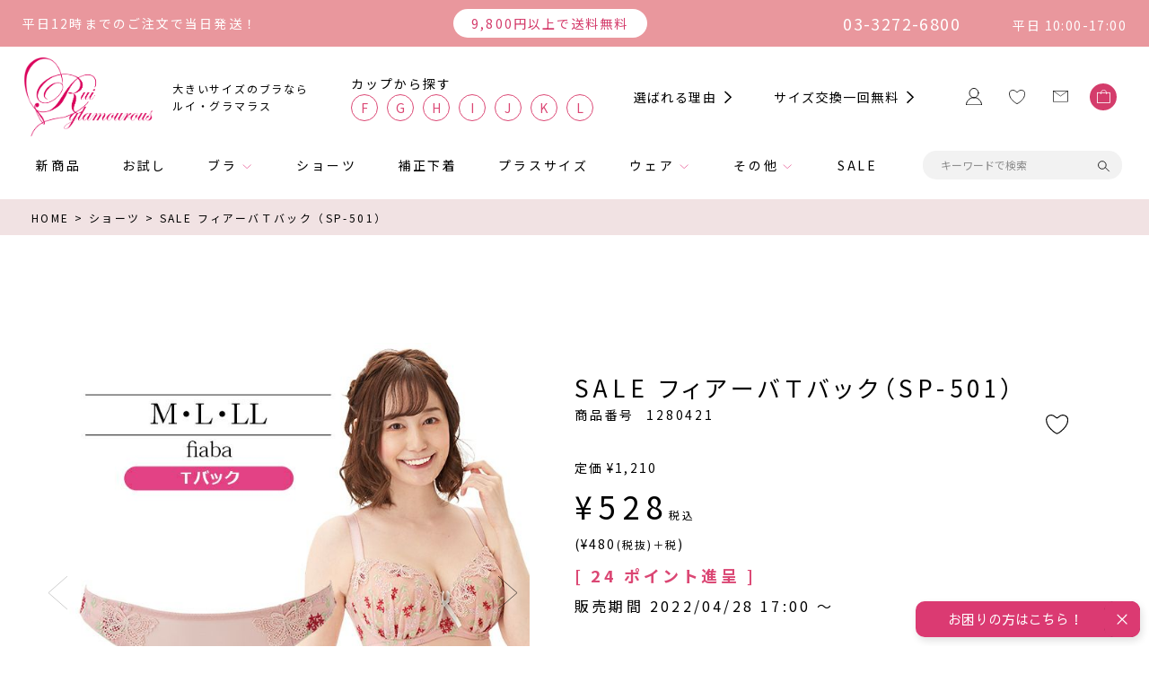

--- FILE ---
content_type: text/html;charset=UTF-8
request_url: https://www.ruiglamourous.jp/c/sh/1280421
body_size: 37388
content:
<!DOCTYPE html>
<html lang="ja"><head>
  <meta charset="UTF-8">
  
  <title>SALE フィアーバＴバック（SP-501） | 【公式】大きいサイズ ブラジャー通販専門店「Rui glamourous（ルイ・グラマラス）」Lカップ、Kカップ、Jカップ、Iカップ、Hカップ、Gカップ、Fカップ</title>
  <meta name="viewport" content="width=device-width">


    <meta name="description" content="SALE フィアーバＴバック（SP-501） ショーツ 【公式】大きいサイズ ブラジャー通販専門店「Rui glamourous（ルイ・グラマラス）」Lカップ、Kカップ、Jカップ、Iカップ、Hカップ、Gカップ、Fカップ">
    <meta name="keywords" content="SALE フィアーバＴバック（SP-501）,ショーツ,【公式】大きいサイズ ブラジャー通販専門店「Rui glamourous（ルイ・グラマラス）」Lカップ、Kカップ、Jカップ、Iカップ、Hカップ、Gカップ、Fカップ">
  
  <link rel="stylesheet" href="https://ruig.itembox.design/system/fs_style.css?t=20251118042545">
  <link rel="stylesheet" href="https://ruig.itembox.design/generate/theme2/fs_theme.css?t=20251118042545">
  <link rel="stylesheet" href="https://ruig.itembox.design/generate/theme2/fs_original.css?t=20251118042545">
  
  <link rel="canonical" href="https://www.ruiglamourous.jp/c/sh/1280421">
  
  
  
  
  <script>
    window._FS=window._FS||{};_FS.val={"tiktok":{"enabled":false,"pixelCode":null},"recaptcha":{"enabled":false,"siteKey":null},"clientInfo":{"memberId":"guest","fullName":"ゲスト","lastName":"","firstName":"ゲスト","nickName":"ゲスト","stageId":"","stageName":"","subscribedToNewsletter":"false","loggedIn":"false","totalPoints":"","activePoints":"","pendingPoints":"","purchasePointExpiration":"","specialPointExpiration":"","specialPoints":"","pointRate":"","companyName":"","membershipCardNo":"","wishlist":"","prefecture":""},"enhancedEC":{"ga4Dimensions":{"userScope":{"login":"{@ member.logged_in @}","stage":"{@ member.stage_order @}"}},"amazonCheckoutName":"Amazonペイメント","measurementId":"G-TXNT5ETZ4T","dimensions":{"dimension1":{"key":"log","value":"{@ member.logged_in @}"},"dimension2":{"key":"mem","value":"{@ member.stage_order @}"}}},"shopKey":"ruig","device":"PC","productType":"1","cart":{"stayOnPage":false}};
  </script>
  
  <script src="/shop/js/webstore-nr.js?t=20251118042545"></script>
  <script src="/shop/js/webstore-vg.js?t=20251118042545"></script>
  
    <script src="//r2.future-shop.jp/fs.ruig/pc/recommend.js"></script>
  
  
  
  
  
  
  
  
    <script type="text/javascript" >
      document.addEventListener('DOMContentLoaded', function() {
        _FS.CMATag('{"fs_member_id":"{@ member.id @}","fs_page_kind":"product","fs_product_url":"1280421"}')
      })
    </script>
  
  
  <link rel="icon" href="https://ruig.itembox.design/item/favicon.png?123">
<link rel="apple-touch-icon" sizes="64x64" href="https://ruig.itembox.design/item/Rui-glamorous_favicon.png?123">
<link rel="preconnect" href="https://fonts.googleapis.com">
<link rel="preconnect" href="https://fonts.gstatic.com" crossorigin>
<link href="https://fonts.googleapis.com/css2?family=Noto+Sans+JP:wght@400;700&display=swap" rel="stylesheet">
  <link rel="stylesheet" href="https://ruig.itembox.design/item/swiper-bundle.min.css?t=20251128135426">
  <link rel="stylesheet" href="https://ruig.itembox.design/item/base.css?t=20251128135426">
  <link rel="stylesheet" href="https://ruig.itembox.design/item/common.css?t=20251128135426">
  <link rel="stylesheet" href="https://ruig.itembox.design/item/filter2.css?t=20251128135426?789">
<!--<link rel="stylesheet" href="https://ruig.itembox.design/item/top.css?t=20251128135426">
<link rel="stylesheet" href="https://ruig.itembox.design/item/storepage.css?t=20251128135426">
<link rel="stylesheet" href="https://ruig.itembox.design/item/detail.css?t=20251128135426">-->
<meta property="og:title" content="【公式】大きいサイズ ブラジャー通販専門店「Rui glamourous（ルイ・グラマラス）」Kカップ、Jカップ、Iカップ、Hカップ、Gカップ、Fカップ" />
<meta property="og:type" content="website" />
<meta property="og:url" content="https://www.ruiglamourous.jp" />
<meta property="og:image" content="https://ruig.itembox.design/item/RG_OGP.jpg" />
<meta property="og:description" content="大きいサイズ ブラジャー F65～K90の大きいサイズの下着（ブラジャー）を専門通販ならルイグラマラス。 デザイン豊富な大きいサイズのブラジャーを用意しております。" />
<meta property="og:site_name" content="【公式】大きいサイズ ブラジャー通販専門店「Rui glamourous（ルイ・グラマラス）」Kカップ、Jカップ、Iカップ、Hカップ、Gカップ、Fカップ" />


  <link rel="stylesheet" href="https://ruig.itembox.design/item/detail.css?t=20251128135426?1234">
<script async src="https://www.googletagmanager.com/gtag/js?id=G-TXNT5ETZ4T"></script>

<script><!--
_FS.setTrackingTag('%3C%21-----+A8.net+%E3%81%93%E3%81%93%E3%81%8B%E3%82%89+-----%3E%0D%0A%3Cscript+src%3D%22%2F%2Fstatics.a8.net%2Fa8sales%2Fa8sales.js%22%3E%3C%2Fscript%3E%0D%0A%3Cscript+src%3D%22%2F%2Fstatics.a8.net%2Fa8sales%2Fa8crossDomain.js+%22%3E%3C%2Fscript%3E%0D%0A%3C%21-----+A8.net+%E3%81%93%E3%81%93%E3%81%BE%E3%81%A7+-----%3E%0A%3Cscript+type%3D%22text%2Fjavascript%22%3E%0Awindow.tr%3Dwindow.tr%7C%7Cfunction%28%29%7Btr.q%3D%5B%5D%3Btr.q.push%28arguments%29%7D%3B%0Awindow.sendTrack+%3D+window.sendTrack+%7C%7C+function%28obj%2Cevent%29+%7B%0Aobj%5B%22sendId%22%5D+%3D+%22ruiglamourous.jp%22%3B%0Atr.tr_obj%3Dobj%3Btr%28%22send%22%2Cevent%29%3Btracking%28%29%3B%7D%3C%2Fscript%3E%0A%3Cscript+src%3D%22%2F%2Fc3.k-crm.jp%2Ftracking.js%22%3E%3C%2Fscript%3E%0A%3Cscript+type%3D%22text%2Fjavascript%22%3E%0Avar+trackBody%3D+%5B%5D%3B%0AtrackBody%5B%22userId%22%5D+%3D%22%7B%40+member.id+%40%7D%22%3B%0AsendTrack%28trackBody%2C%22normal%22%29%3B%0A%3C%2Fscript%3E%0A%3C%21-----+Criteo+%E3%81%93%E3%81%93%E3%81%8B%E3%82%89+-----%3E%0A%3Cscript+type%3D%22text%2Fjavascript%22+src%3D%22%2F%2Fdynamic.criteo.com%2Fjs%2Fld%2Fld.js%3Fa%3D87541%22+async%3D%22true%22%3E%3C%2Fscript%3E%0A%3C%21-----+Criteo+%E3%81%93%E3%81%93%E3%81%BE%E3%81%A7+-----%3E%0A%3C%21-----+Criteo+%E3%81%93%E3%81%93%E3%81%8B%E3%82%89+-----%3E%0A%3Cscript+type%3D%22text%2Fjavascript%22%3E%0Awindow.criteo_q+%3D+window.criteo_q+%7C%7C+%5B%5D%3B%0Awindow.criteo_q.push%28%0A%7B+event%3A+%22setAccount%22%2C+account%3A+87541+%7D%2C%0A%7B+event%3A+%22setSiteType%22%2C+type%3A+%22%22+%7D%2C%0A%7B+event%3A+%22viewItem%22%2C+item%3A+%221280421%22+%7D%2C%0A%7B+event%3A+%22setCustomerId%22%2C+id%3A+%22%7B%40+member.id+%40%7D%22+%7D%0A%29%3B%0A%3C%2Fscript%3E%0A%3C%21-----+Criteo+%E3%81%93%E3%81%93%E3%81%BE%E3%81%A7+-----%3E%0A%3C%21--+Google+Tag+Manager+--%3E%0D%0A%3Cscript%3E%28function%28w%2Cd%2Cs%2Cl%2Ci%29%7Bw%5Bl%5D%3Dw%5Bl%5D%7C%7C%5B%5D%3Bw%5Bl%5D.push%28%7B%27gtm.start%27%3A%0D%0Anew+Date%28%29.getTime%28%29%2Cevent%3A%27gtm.js%27%7D%29%3Bvar+f%3Dd.getElementsByTagName%28s%29%5B0%5D%2C%0D%0Aj%3Dd.createElement%28s%29%2Cdl%3Dl%21%3D%27dataLayer%27%3F%27%26l%3D%27%2Bl%3A%27%27%3Bj.async%3Dtrue%3Bj.src%3D%0D%0A%27https%3A%2F%2Fwww.googletagmanager.com%2Fgtm.js%3Fid%3D%27%2Bi%2Bdl%3Bf.parentNode.insertBefore%28j%2Cf%29%3B%0D%0A%7D%29%28window%2Cdocument%2C%27script%27%2C%27dataLayer%27%2C%27GTM-KHZV3MD%27%29%3B%3C%2Fscript%3E%0D%0A%3C%21--+End+Google+Tag+Manager+--%3E%0A%3Cscript+id%3D%22gc-script%22+type%3D%22text%2Fjavascript%22+charset%3D%22utf-8%22+src%3D%22https%3A%2F%2Fconnect.gdxtag.com%2Fee48240046da5cd12dc71a8a2d04c76d86ac36874733662585674f1222262300%2Fmain.js%22+defer%3E%3C%2Fscript%3E+%0A%3C%21--+Google+tag+%28gtag.js%29+--%3E%0A%3Cscript+async+src%3D%22https%3A%2F%2Fwww.googletagmanager.com%2Fgtag%2Fjs%3Fid%3DAW-17010754222%22%3E%3C%2Fscript%3E%0A%3Cscript%3E%0Awindow.dataLayer+%3D+window.dataLayer+%7C%7C+%5B%5D%3B%0Afunction+gtag%28%29%7BdataLayer.push%28arguments%29%3B%7D%0Agtag%28%27js%27%2C+new+Date%28%29%29%3B%0Agtag%28%27config%27%2C+%27AW-17010754222%27%2C+%7B+%27+allow_enhanced_conversions%27%3Atrue+%7D%29%3B%0A%3C%2Fscript%3E%0A%0A%3Cscript%3E%0Agtag%28%27event%27%2C%27view_item%27%2C+%7B%0A%27value%27%3A+528%2C%0A%27items%27%3A+%5B%0A%7B%0A%27id%27%3A+1494%2C%0A%27google_business_vertical%27%3A+%27retail%27%0A%7D%0A%5D%0A%7D%29%3B%0A%3C%2Fscript%3E');
--></script>
</head>
<body class="fs-body-product fs-body-product-1280421" id="fs_ProductDetails">
<script><!--
_FS.setTrackingTag('%3C%21--+%E5%95%86%E5%93%81%E8%A9%B3%E7%B4%B0%E3%83%9A%E3%83%BC%E3%82%B8%28LTVLAB%29S+--%3E%0A%3Cscript+type%3D%22text%2Fjavascript%22%3E%0Awindow.tr%3Dwindow.tr%7C%7Cfunction%28%29%7Btr.q%3D%5B%5D%3Btr.q.push%28arguments%29%7D%3B%0Awindow.sendTrack+%3D+window.sendTrack+%7C%7C+function%28obj%2Cevent%29+%7B%0Aobj%5B%22sendId%22%5D+%3D+%22%22%3B%0Atr.tr_obj%3Dobj%3Btr%28%22send%22%2Cevent%29%3Btracking%28%29%3B%7D%3C%2Fscript%3E%0A%3Cscript+src%3D%22%22%3E%3C%2Fscript%3E%0A%3Cscript+type%3D%22text%2Fjavascript%22%3E%0Avar+trackBody+%3D+%5B%5D%3B%0AtrackBody%5B%22userId%22%5D+%3D+%22%7B%40+member.id+%40%7D%22%3B%0AsendTrack%28trackBody%2C+%22normal%22%29%3B%0A%3C%2Fscript%3E%0A%3Cscript+type%3D%22text%2Fjavascript%22%3E%0Avar+trackBody+%3D+%5B%5D%3B%0Avar+product+%3D+%5B%5D%3B%0Aproduct+%3D+%5B%5D%3B%0Aproduct%5B%22id%22%5D+%3D+%221280421%22%3B%0Aproduct%5B%22name%22%5D+%3D+%22SALE+%E3%83%95%E3%82%A3%E3%82%A2%E3%83%BC%E3%83%90%EF%BC%B4%E3%83%90%E3%83%83%E3%82%AF%EF%BC%88SP-501%EF%BC%89%22%3B%0Aproduct%5B%22url%22%5D+%3D+%22https%3A%2F%2Fruiglamourous.jp%2Ffs%2Fruig%2F1280421%22%3B%0Aproduct%5B%22price%22%5D+%3D+%22528%22%3B+product%5B%22imgUrl%22%5D+%3D+%22https%3A%2F%2Fruig.itembox.design%2Fproduct%2F014%2F000000001494%2F000000001494-01-l.jpg%3Ft%3D20251118042545%22%3B+trackBody.push%28product%29%3B+trackBody%5B%22userId%22%5D+%3D+%22%7B%40+member.id+%40%7D%22%3B+sendTrack%28trackBody%2C+%22view%22%29%3B+%3C%2Fscript%3E+%3Cscript+src%3D%22%2F%2Fc3.k-crm.jp%2Ffuture-shop-feature1.js%22%3E%3C%2Fscript%3E%0A%3C%21--+%E5%95%86%E5%93%81%E8%A9%B3%E7%B4%B0%E3%83%9A%E3%83%BC%E3%82%B8%28LTVLAB%29E+--%3E%0A%3C%21-----+Beney+%E3%81%93%E3%81%93%E3%81%8B%E3%82%89+-----%3E%0D%0A%3Cscript+src%3D%22https%3A%2F%2Fb.beney.com%2Fb.js%22%3E%3C%2Fscript%3E%0D%0A%3Cscript%3E%0D%0A%09var+pid+%3D+%27ruiglamourous%27%3B%0D%0A%09var+cid+%3D+%27shoppingplaza%27%3B%0D%0A%09var+user+%3D+new+BUser%28pid%2C+cid%29%3B%0D%0A%3C%2Fscript%3E%0D%0A%3C%21-----+Beney+%E3%81%93%E3%81%93%E3%81%BE%E3%81%A7+-----%3E%0A%3C%21--+Google+Tag+Manager+%28noscript%29+--%3E%0D%0A%3Cnoscript%3E%3Ciframe+src%3D%22https%3A%2F%2Fwww.googletagmanager.com%2Fns.html%3Fid%3DGTM-KHZV3MD%22%0D%0Aheight%3D%220%22+width%3D%220%22+style%3D%22display%3Anone%3Bvisibility%3Ahidden%22%3E%3C%2Fiframe%3E%3C%2Fnoscript%3E%0D%0A%3C%21--+End+Google+Tag+Manager+%28noscript%29+--%3E');
--></script>
<div class="fs-l-page">
<header class="l-header c-header">



  <div class="c-header-ribbon">
    <span class="c-header-shipping01">平日12時までのご注文で当日発送！</span>
    <span class="c-header-shipping02"><span>9,800円以上で送料無料</span></span>
    <div class="c-header-shipping03">
      <span>03-3272-6800</span>
      <span>平日 10:00-17:00</span>
    </div>
  </div>
  <div class="c-header-upper">
    <h1 class="c-header-logo"><a href="/">
      <img src="https://ruig.itembox.design/item/logo_company.png?t=20251128135426" alt="ルイグラマラス" width="143" height="88">
      <p>大きいサイズのブラなら<br>ルイ・グラマラス</p>
    </a></h1>
    <div class="c-header-right">
      <div class="c-header-cup">
        <p>カップから探す</p>
        <ul>
          <li><a href="/p/search?horizontalvariationvalue=F&tag=ブラ">f</a></li>
          <li><a href="/p/search?horizontalvariationvalue=G&tag=ブラ">g</a></li>
          <li><a href="/p/search?horizontalvariationvalue=H&tag=ブラ">h</a></li>
          <li><a href="/p/search?horizontalvariationvalue=I&tag=ブラ">i</a></li>
          <li><a href="/p/search?horizontalvariationvalue=J&tag=ブラ">j</a></li>
          <li><a href="/p/search?horizontalvariationvalue=K&tag=ブラ">k</a></li>
          <li><a href="/p/search?horizontalvariationvalue=L&tag=ブラ">l</a></li>
        </ul>
      </div>
      <ul class="c-header-links">
        <li><a href="/f/future" class="c-carret">選ばれる理由</a></li>
        <li><a href="/c/sizechange" class="c-carret">サイズ交換一回無料</a></li>
      </ul>
      <ul class="c-header-icons">
        <li class="c-header-accout"><a href="/p/login">
          <img src="https://ruig.itembox.design/item/icon_account.svg?t=20251128135426" width="18" height="19" alt="">
        </a></li>
        <li class="c-header-fav"><a href="/my/wishlist">
          <img src="https://ruig.itembox.design/item/icon_heart.svg?t=20251128135426" width="18" height="16" alt="">
        </a></li>
        <li class="c-header-contact"><a href="/f/contact">
          <img src="https://ruig.itembox.design/item/icon_letter.svg?t=20251128135426" width="17" height="14" alt="">
        </a></li>
        <li class="c-header-cart"><a href="/p/cart">
          <!-- <img src="https://ruig.itembox.design/item/icon_bag.svg?t=20251128135426" width="15" height="15" alt=""> -->
          <svg><use xlink:href="#shoppingbag"></use></svg>
        </a></li>
      </ul>
    </div>
  </div>
  <div class="c-header-lower">
    <div class="c-header-lower-inner">
      <ul class="c-header-main-menu">
        <li><a href="/c/new">新商品</a></li>
        <li><a href="/c/begin25">お試し</a></li>
        <li class="has-child js-toggle-dropdown"><a href="/c/bra">ブラ</a>
          <div class="c-header-lv2 js-dropdown">
            <ul class="c-header-child-list">
              <li><a href="/c/bra">デザインブラ</a></li>
              <li><a href="/c/set">ブラショーツセット</a></li>
              <li><a href="/c/new_mold-2-5">モールドブラ</a></li>
              <li><a href="/c/nonwire">ノンワイヤーブラ</a></li>
              <li><a href="/c/oyasumi3">おやすみブラ</a></li>
              <li><a href="/c/sportsbra">スポーツブラ</a></li>
              <li><a href="/c/cam-bra">キャミブラ</a></li>
            </ul>
          </div>
        </li>
        <li><a href="/c/sh">ショーツ</a></li>
        <li><a href="/c/bodyshaper">補正下着</a></li>
        <li><a href="/c/plus">プラスサイズ</a></li>
        <li class="has-child js-toggle-dropdown"><a href="">ウェア</a>
          <div class="c-header-lv2 js-dropdown">
            <ul class="c-header-child-list">
                <li><a href="/c/onepiece">ワンピース</a></li>
                <li><a href="/c/jckt">ジャケット・スカート</a></li>
                <li><a href="/c/shrt">シャツ</a></li>
                <li><a href="/c/cut">Tシャツ・カットソー</a></li>
            </ul>
          </div>        
        </li>
        <li class="has-child js-toggle-dropdown"><a href="">その他</a>
          <div class="c-header-lv2 js-dropdown">
            <ul class="c-header-child-list">
                <li><a href="/c/etc">下着用アクセサリー</a></li>
                <li><a href="/c/swim">水着</a></li>
            </ul>

        </li>
        <li><a href="/c/sale">SALE</a></li>
      </ul>
      <div class="c-header-search c-form-search">
        <form action="https://www.ruiglamourous.jp/p/search">
          <input type="text" name="keyword" placeholder="キーワードで検索">
          <button type="submit">
            <img src="https://ruig.itembox.design/item/icon_search.svg?t=20251128135426" width="15" height="14" alt="">
          </button>
        </form>
      </div>
    </div>
  </div>
  <div class="c-header-sp">
    <p class="c-header-sp-catch2">9,800円以上で送料無料 </p>
    <p class="c-header-sp-catch">大きいサイズのブラならルイ・グラマラス</p>
    <div class="c-header-sp-grid">
      <div class="c-header-sp-logo"><a href="/"><img src="https://ruig.itembox.design/item/logo_company.png?t=20251128135426" alt="ルイグラマラス" width="143" height="88"></a></div>
      <div class="c-header-search-icon js-filter-toggle">
        <svg data-icon="close" viewBox="0 0 44 44">
          <path fill-rule="evenodd" d="M1.494,0.080 L43.920,42.506 L42.506,43.920 L0.080,1.494 L1.494,0.080 Z"/>
          <path fill-rule="evenodd" d="M0.080,42.506 L42.506,0.080 L43.920,1.494 L1.494,43.920 L0.080,42.506 Z"/>
        </svg>
        <img data-icon="search" src="https://ruig.itembox.design/item/icon_search.svg?t=20251128135426" width="15" height="14" alt="">
      </div>
      <div class="c-header-cart"><a href="/p/cart">
        <!-- <img src="https://ruig.itembox.design/item/icon_bag.svg?t=20251128135426" width="15" height="15" alt=""> -->
        <svg><use xlink:href="#shoppingbag"></use></svg>
      </a></div>
      <div class="c-hamburger js-hamburger">
        <span class="bar1"></span>
        <span class="bar2"></span>
        <span class="text">MENU</span>
      </div>
    </div>
    <nav class="c-header-sp-nav">
      <button class="c-header-sp-nav-prev-button js-sp-nav-prev"><img src="https://ruig.itembox.design/item/carret_small_pink.svg?t=20251128135426" width="8" height="11.5" alt="戻る"></button>
      <ul class="js-sp-nav-scrollable">
        <li><a href="/c/new">新商品</a></li>
        <li><a href="/c/begin25">お試し</a></li>
        <li><a href="/c/bra">デザインブラ</a></li>
        <li><a href="/c/set">ブラショーツセット</a></li>
        <li><a href="/c/new_mold-2-5">モールドブラ</a></li>
        <li><a href="/c/nonwire">ノンワイヤーブラ</a></li>
        <li><a href="/c/oyasumi3">おやすみブラ</a></li>
        <li><a href="/c/sportsbra">スポーツブラ</a></li>
        <li><a href="/c/cam-bra">キャミブラ</a></li>
        <li><a href="/c/sh">ショーツ</a></li>
        <li><a href="/c/bodyshaper">補正下着</a></li>
        <li><a href="/c/plus">プラスサイズ</a></li>
        <li><a href="/c/onepiece">ワンピース</a></li>
        <li><a href="/c/jckt">ジャケット・スカート</a></li>
        <li><a href="/c/shrt">シャツ</a></li>
        <li><a href="/c/cut">Tシャツ・カットソー</a></li>
        <li><a href="/c/etc">下着用アクセサリー</a></li>
        <li><a href="/c/swim">水着</a></li>
        <li><a href="/c/sale">SALE</a></li>
      </ul>
      <button class="c-header-sp-nav-next-button js-sp-nav-next"><img src="https://ruig.itembox.design/item/carret_small_pink.svg?t=20251128135426" width="8" height="11.5" alt="進む"></bu>
    </nav>
  </div>
  <div class="l-drawer js-drawer">
    <div class="l-drawer-inner">
      <div class="c-drawer">
        <div class="c-header-ribbon-sp">
          <span class="c-header-ribbon-sp-text01">平日12時までのご注文で当日発送！</span>
          <span class="c-header-ribbon-sp-text02">03-3272-6800</span>
          <span class="c-header-ribbon-sp-text03">平日 10:00～17:00</span>
        </div>
        <div class="fs-clientInfo c-drawer-clientInfo">
          <p class="c-drawer-clientName"><span>{@ member.last_name @} {@ member.first_name @}</span><span class="suffix"> 様</span></ｐ>
          <p class="c-drawer-clientStage"><span>{@ member.stage_name @}</span><span class="suffix">会員</span></p>
          <p class="c-drawer-clientPoint"><span class="prefix">保有</span><span>{@ member.total_points @}</span><span class="suffix">ポイント</span></p>
          <a href="/c/guide/guide_privilege#faq02" class="c-drawer-clientInfo-link">会員ステージ・ポイント付与について<span class="c-carret c-carret--black"></span></a>
        </div>
        <ul class="c-header-icons-sp">
          <li class="c-header-accout"><a href="/p/login">
            <img src="https://ruig.itembox.design/item/icon_account.svg?t=20251128135426" width="18" height="19" alt=""><span>マイページ</span>
          </a></li>
          <li class="c-header-accout fs-clientInfo">
            <div class="{@ member.logged_in @}">
              <a href="/p/logout" class="is-true">
              <img src="https://ruig.itembox.design/item/icon_logout.svg?t=20251128135426" width="18" height="17" alt=""><span>ログアウト</span>
              </a>
              <a href="/p/login" class="is-false">
              <img src="https://ruig.itembox.design/item/icon_login.svg?t=20251128135426" width="18" height="17" alt=""><span>ログイン</span>
              </a>
            </div>
          </li>
          <li class="c-header-fav"><a href="/my/wishlist">
            <img src="https://ruig.itembox.design/item/icon_heart.svg?t=20251128135426" width="18" height="16" alt=""><span>お気に入り</span>
          </a></li>
          <li class="c-header-contact"><a href="https://www.ruiglamourous.jp/f/contact">
            <img src="https://ruig.itembox.design/item/icon_letter.svg?t=20251128135426" width="17" height="14" alt=""><span>お問い合わせ</span>
          </a></li>
        </ul>
        <!-- <div class="c-header-cup">
          <p>カップから探す</p>
          <ul>
            <li><a href="/p/search?horizontalvariationvalue=F">f</a></li>
            <li><a href="/p/search?horizontalvariationvalue=G">g</a></li>
            <li><a href="/p/search?horizontalvariationvalue=H">h</a></li>
            <li><a href="/p/search?horizontalvariationvalue=I">i</a></li>
            <li><a href="/p/search?horizontalvariationvalue=G">j</a></li>
            <li><a href="/p/search?horizontalvariationvalue=K">k</a></li>
            <li><a href="/p/search?horizontalvariationvalue=L">l</a></li>
          </ul>
        </div> -->
        <!-- <div class="c-header-search c-form-search">
          <form action="https://www.ruiglamourous.jp/p/search">
            <input type="text" name="keyword" placeholder="キーワードで検索">
            <button type="submit">
              <img src="https://ruig.itembox.design/item/icon_search.svg?t=20251128135426" width="15" height="14" alt="">
            </button>
          </form>
        </div> -->
        <ul class="c-header-main-menu">
          <li><a href="/f/future"><span class="">選ばれる理由</span></a></li>
          <li><a href="/c/sizechange"><span class="">サイズ交換一回無料</span></a></li>
          <li><a href="/c/new"><span class="">新商品</span></a></li>
          <li><a href="/c/begin25"><span class="">お試し</span></a></li>
          <li><a href="/c/bra" class="js-accordion__head"><span class="c-carret c-carret--pink c-carret--down">ブラ</span></a>
            <div class="js-accordion__body">
              <ul class="c-drawer-second-menu">
                <li><a href="/c/bra">デザインブラ</a></li>
                <li><a href="/c/new_mold-2-5">モールドブラ</a></li>
                <li><a href="/c/nonwire">ノンワイヤーブラ</a></li>
                <li><a href="/c/oyasumi3">おやすみブラ</a></li>
                <li><a href="/c/sportsbra">スポーツブラ</a></li>
                <li><a href="/c/cam-bra">キャミブラ</a></li>
              </ul>
            </div>
          </li>
          <li><a href="/c/sh"><span class="">ショーツ</span></a></li>
          <li><a href="/c/bodyshaper"><span class="">補正下着</span></a></li>
          <li><a href="/c/plus"><span class="">プラスサイズ</span></a></li>
          <li><a href="/c/" class="js-accordion__head"><span class="c-carret c-carret--pink c-carret--down">ウェア</span></a>
            <div class="js-accordion__body">
              <ul class="c-drawer-second-menu">
                <li><a href="/c/onepiece">ワンピース</a></li>
                <li><a href="/c/jckt">ジャケット・スカート</a></li>
                <li><a href="/c/shrt">シャツ</a></li>
              </ul>
            </div>
          </li>
          <li><a href="/c/" class="js-accordion__head"><span class="c-carret c-carret--pink c-carret--down">その他</span></a>
            <div class="js-accordion__body">
              <ul class="c-drawer-second-menu">
                <li><a href="/c/etc">下着用アクセサリー</a></li>
                <li><a href="/c/swim">水着</a></li>
              </ul>
            </div>
          </li>
          <li><a href="/c/sale"><span class="">SALE</span></a></li>
        </ul>
      </div>
    </div>
  </div>
  <div class="l-drawer js-filter-drawer" data-drawer="size">
    <div class="l-drawer-inner">
      <div class="p-filter-panel">
        <p class="p-filter-panel-list2-title">ブラをサイズ別で探す</p>
        <ul class="p-filter-panel-list2 size">
          <li><a href="/p/search?horizontalvariationvalue=F&verticalvariationvalue=65&tag=ブラ">F65</a></li>
          <li><a href="/p/search?horizontalvariationvalue=F&verticalvariationvalue=70&tag=ブラ">F70</a></li>
          <li><a href="/p/search?horizontalvariationvalue=F&verticalvariationvalue=75&tag=ブラ">F75</a></li>
          <li><a href="/p/search?horizontalvariationvalue=F&verticalvariationvalue=80&tag=ブラ">F80</a></li>
          <li><a href="/p/search?horizontalvariationvalue=F&verticalvariationvalue=85&tag=ブラ">F85</a></li>
          <li><a href="/p/search?horizontalvariationvalue=F&verticalvariationvalue=90&tag=ブラ">F90</a></li>
          <li><a href="/p/search?horizontalvariationvalue=F&verticalvariationvalue=95&tag=ブラ">F95</a></li>
          <li><a href="/p/search?horizontalvariationvalue=F&verticalvariationvalue=100&tag=ブラ">F100</a></li>
        </ul>
        <ul class="p-filter-panel-list2 size">
          <li><a href="/p/search?horizontalvariationvalue=G&verticalvariationvalue=65&tag=ブラ">G65</a></li>
          <li><a href="/p/search?horizontalvariationvalue=G&verticalvariationvalue=70&tag=ブラ">G70</a></li>
          <li><a href="/p/search?horizontalvariationvalue=G&verticalvariationvalue=75&tag=ブラ">G75</a></li>
          <li><a href="/p/search?horizontalvariationvalue=G&verticalvariationvalue=80&tag=ブラ">G80</a></li>
          <li><a href="/p/search?horizontalvariationvalue=G&verticalvariationvalue=85&tag=ブラ">G85</a></li>
          <li><a href="/p/search?horizontalvariationvalue=G&verticalvariationvalue=90&tag=ブラ">G90</a></li>
          <li><a href="/p/search?horizontalvariationvalue=G&verticalvariationvalue=95&tag=ブラ">G95</a></li>
          <li><a href="/p/search?horizontalvariationvalue=G&verticalvariationvalue=100&tag=ブラ">G100</a></li>
        </ul>
        <ul class="p-filter-panel-list2 size">
          <li><a href="/p/search?horizontalvariationvalue=H&verticalvariationvalue=65&tag=ブラ">H65</a></li>
          <li><a href="/p/search?horizontalvariationvalue=H&verticalvariationvalue=70&tag=ブラ">H70</a></li>
          <li><a href="/p/search?horizontalvariationvalue=H&verticalvariationvalue=75&tag=ブラ">H75</a></li>
          <li><a href="/p/search?horizontalvariationvalue=H&verticalvariationvalue=80&tag=ブラ">H80</a></li>
          <li><a href="/p/search?horizontalvariationvalue=H&verticalvariationvalue=85&tag=ブラ">H85</a></li>
          <li><a href="/p/search?horizontalvariationvalue=H&verticalvariationvalue=90&tag=ブラ">H90</a></li>
          <li><a href="/p/search?horizontalvariationvalue=H&verticalvariationvalue=95&tag=ブラ">H95</a></li>
          <li><a href="/p/search?horizontalvariationvalue=H&verticalvariationvalue=100&tag=ブラ">H100</a></li>
        </ul>
        <ul class="p-filter-panel-list2 size">
          <li><a href="/p/search?horizontalvariationvalue=I&verticalvariationvalue=65&tag=ブラ">I65</a></li>
          <li><a href="/p/search?horizontalvariationvalue=I&verticalvariationvalue=70&tag=ブラ">I70</a></li>
          <li><a href="/p/search?horizontalvariationvalue=I&verticalvariationvalue=75&tag=ブラ">I75</a></li>
          <li><a href="/p/search?horizontalvariationvalue=I&verticalvariationvalue=80&tag=ブラ">I80</a></li>
          <li><a href="/p/search?horizontalvariationvalue=I&verticalvariationvalue=85&tag=ブラ">I85</a></li>
          <li><a href="/p/search?horizontalvariationvalue=I&verticalvariationvalue=90&tag=ブラ">I90</a></li>
          <li><a href="/p/search?horizontalvariationvalue=I&verticalvariationvalue=95&tag=ブラ">I95</a></li>
          <li><a href="/p/search?horizontalvariationvalue=I&verticalvariationvalue=100&tag=ブラ">I100</a></li>
        </ul>
        <ul class="p-filter-panel-list2 size">
          <li><a href="/p/search?horizontalvariationvalue=J&verticalvariationvalue=65&tag=ブラ">J65</a></li>
          <li><a href="/p/search?horizontalvariationvalue=J&verticalvariationvalue=70&tag=ブラ">J70</a></li>
          <li><a href="/p/search?horizontalvariationvalue=J&verticalvariationvalue=75&tag=ブラ">J75</a></li>
          <li><a href="/p/search?horizontalvariationvalue=J&verticalvariationvalue=80&tag=ブラ">J80</a></li>
          <li><a href="/p/search?horizontalvariationvalue=J&verticalvariationvalue=85&tag=ブラ">J85</a></li>
          <li><a href="/p/search?horizontalvariationvalue=J&verticalvariationvalue=90&tag=ブラ">J90</a></li>
          <li><a href="/p/search?horizontalvariationvalue=J&verticalvariationvalue=95&tag=ブラ">J95</a></li>
          <li><a href="/p/search?horizontalvariationvalue=J&verticalvariationvalue=100&tag=ブラ">J100</a></li>
        </ul>
        <ul class="p-filter-panel-list2 size">
          <li><a href="/p/search?horizontalvariationvalue=K&verticalvariationvalue=65&tag=ブラ">K65</a></li>
          <li><a href="/p/search?horizontalvariationvalue=K&verticalvariationvalue=70&tag=ブラ">K70</a></li>
          <li><a href="/p/search?horizontalvariationvalue=K&verticalvariationvalue=75&tag=ブラ">K75</a></li>
          <li><a href="/p/search?horizontalvariationvalue=K&verticalvariationvalue=80&tag=ブラ">K80</a></li>
          <li><a href="/p/search?horizontalvariationvalue=K&verticalvariationvalue=85&tag=ブラ">K85</a></li>
          <li><a href="/p/search?horizontalvariationvalue=K&verticalvariationvalue=90&tag=ブラ">K90</a></li>
          <li><a href="/p/search?horizontalvariationvalue=K&verticalvariationvalue=95&tag=ブラ">K95</a></li>
          <li><a href="/p/search?horizontalvariationvalue=K&verticalvariationvalue=100&tag=ブラ">K100</a></li>
        </ul>
        <ul class="p-filter-panel-list2 size">
          <li><a href="/p/search?horizontalvariationvalue=L&verticalvariationvalue=65&tag=ブラ">L65</a></li>
          <li><a href="/p/search?horizontalvariationvalue=L&verticalvariationvalue=70&tag=ブラ">L70</a></li>
          <li><a href="/p/search?horizontalvariationvalue=L&verticalvariationvalue=75&tag=ブラ">L75</a></li>
          <li><a href="/p/search?horizontalvariationvalue=L&verticalvariationvalue=80&tag=ブラ">L80</a></li>
          <li><a href="/p/search?horizontalvariationvalue=L&verticalvariationvalue=85&tag=ブラ">L85</a></li>
          <li><a href="/p/search?horizontalvariationvalue=L&verticalvariationvalue=90&tag=ブラ">L90</a></li>
          <li><a href="/p/search?horizontalvariationvalue=L&verticalvariationvalue=95&tag=ブラ">L95</a></li>
          <li><a href="/p/search?horizontalvariationvalue=L&verticalvariationvalue=100&tag=ブラ">L100</a></li>
        </ul>
        <div class="p-filter-panel-back"><button class="js-filter-panel-back">戻る</button></div>
      </div>
    </div>
  </div>
<div class="l-drawer js-filter-drawer" data-drawer="size2">
    <div class="l-drawer-inner">
      <div class="p-filter-panel">
        <p class="p-filter-panel-list2-title">ショーツをサイズ別で探す</p>
        <ul class="p-filter-panel-list2">
<li><a href="/p/search?horizontalvariationvalue=M&tag=ショーツ">M</a></li>
<li><a href="/p/search?horizontalvariationvalue=L&tag=ショーツ">L</a></li>
<li><a href="/p/search?horizontalvariationvalue=LL&tag=ショーツ">LL</a></li>
<li><a href="/p/search?horizontalvariationvalue=3L&tag=ショーツ">3L</a></li>
<li><a href="/p/search?horizontalvariationvalue=4L&tag=ショーツ">4L</a></li>
<li><a href="/p/search?horizontalvariationvalue=5L&tag=ショーツ">5L</a></li>
        </ul>
        <div class="p-filter-panel-back"><button class="js-filter-panel-back">戻る</button></div>
      </div>
    </div>
  </div>
  <div class="l-drawer js-filter-drawer" data-drawer="cup">
    <div class="l-drawer-inner">
      <div class="p-filter-panel">
        <p class="p-filter-panel-list2-title">カップタイプ</p>
        <ul class="p-filter-panel-list2">
<li><a href="/c/bra/34yoseage">3/4カップ・寄せ上げ</a>
</li>
<li><a href="/c/bra/34tanima">3/4カップ・谷間</a></li>
<li><a href="/c/bra/34marumune">3/4カップ・丸胸</a></li>
<li><a href="/c/bra/45marumune">4/5カップ・丸胸</a></li>
<li><a href="/c/bra/fullcup">フルカップ</a></li>
        </ul>
        <div class="p-filter-panel-back"><button class="js-filter-panel-back">戻る</button></div>
      </div>
    </div>
  </div>
  <div class="l-drawer js-filter-drawer" data-drawer="color">
    <div class="l-drawer-inner">
      <div class="p-filter-panel">
        <p class="p-filter-panel-list2-title">カラー</p>
        <ul class="p-filter-panel-list2">
          <li><a href="/c/bra/brCa">白・ベージュ・クリーム・黄色系</a>
          </li>
          <li><a href="/c/bra/brCb">ピンク・パープル系</a></li>
          <li><a href="/c/bra/brCd">ブルー・グリーン系</a></li>
          <li><a href="/c/bra/brCc">オレンジ・赤系</a></li>
          <li><a href="/c/bra/brCe">グレー・黒・ブラウン系</a></li>
        </ul>
        <div class="p-filter-panel-back"><button class="js-filter-panel-back">戻る</button></div>
      </div>
    </div>
  </div>
  <div class="l-drawer js-filter-drawer" data-drawer="design">
    <div class="l-drawer-inner">
      <div class="p-filter-panel">
        <p class="p-filter-panel-list2-title">デザイン・機能</p>
        <ul class="p-filter-panel-list2">
<li><a href="/c/bra/brRs">レース</a></li>
<li><a href="/c/bra/print">プリント</a></li>
<li><a href="/c/bra/embroidery">刺繍</a></li>
<li><a href="/c/bra/fronthook">フロントホック</a></li>
<li><a href="/c/bra/backu">脇高・バックU</a></li>
<li><a href="/c/bra/backx">バッククロス</a></li>
<li><a href="/c/bra/strap">ストラップ付け替え対応</a></li>
        </ul>
        <div class="p-filter-panel-back"><button class="js-filter-panel-back">戻る</button></div>
      </div>
    </div>
  </div>
</header>
<!-- **パンくずリストパーツ （システムパーツ） ↓↓ -->
<nav class="fs-c-breadcrumb">
<ol class="fs-c-breadcrumb__list">
<li class="fs-c-breadcrumb__listItem">
<a href="/">HOME</a>
</li>
<li class="fs-c-breadcrumb__listItem">
<a href="/c/sh">ショーツ</a>
</li>
<li class="fs-c-breadcrumb__listItem">
SALE フィアーバＴバック（SP-501）
</li>
</ol>
</nav>
<!-- **パンくずリストパーツ （システムパーツ） ↑↑ -->
<div class="l-main-wrap"><div id="fs-page-error-container" class="fs-c-panelContainer">
  
  
</div>
<div class="l-contents"><div class="c-item-detail"><!-- **商品詳細エリア（システムパーツグループ）↓↓ -->
<form id="fs_form">
<input type="hidden" name="productId" value="1494">

<div class="fs-l-productLayout fs-system-product" data-product-id="1494" data-vertical-variation-no="" data-horizontal-variation-no=""><div class="c-item-detail-cols"><div class="c-item-detail-col c-item-detail-col-left">
<!-- **商品画像パーツ・フリック（システムパーツ ）↓↓ -->
<div class="fs-c-productCarouselMainImage">
  <div class="fs-c-productCarouselMainImage__carousel fs-c-slick" id="fs_productCarouselMainImage">
    
      
        <figure class="fs-c-productCarouselMainImage__image" aria-hidden="true" tabindex="-1" data-sub-image-url="https://ruig.itembox.design/product/014/000000001494/000000001494-01-xs.jpg?t&#x3D;20251118042545" data-enlarged-image-url="https://ruig.itembox.design/product/014/000000001494/000000001494-01-xxl.jpg?t&#x3D;20251118042545">
          <img src="https://ruig.itembox.design/product/014/000000001494/000000001494-01-l.jpg?t&#x3D;20251118042545" alt=""
          
          >
          
        </figure>
      
     
      
        <figure class="fs-c-productCarouselMainImage__image" aria-hidden="true" tabindex="-1" data-sub-image-url="https://ruig.itembox.design/product/014/000000001494/000000001494-02-xs.jpg?t&#x3D;20251118042545" data-enlarged-image-url="https://ruig.itembox.design/product/014/000000001494/000000001494-02-xxl.jpg?t&#x3D;20251118042545">
          <img src="https://ruig.itembox.design/product/014/000000001494/000000001494-02-l.jpg?t&#x3D;20251118042545" alt=""
          
          >
          
        </figure>
      
     
      
        <figure class="fs-c-productCarouselMainImage__image" aria-hidden="true" tabindex="-1" data-sub-image-url="https://ruig.itembox.design/product/014/000000001494/000000001494-03-xs.jpg?t&#x3D;20251118042545" data-enlarged-image-url="https://ruig.itembox.design/product/014/000000001494/000000001494-03-xxl.jpg?t&#x3D;20251118042545">
          <img src="https://ruig.itembox.design/product/014/000000001494/000000001494-03-l.jpg?t&#x3D;20251118042545" alt=""
          
          >
          
        </figure>
      
     
      
        <figure class="fs-c-productCarouselMainImage__image" aria-hidden="true" tabindex="-1" data-sub-image-url="https://ruig.itembox.design/product/014/000000001494/000000001494-04-xs.jpg?t&#x3D;20251118042545" data-enlarged-image-url="https://ruig.itembox.design/product/014/000000001494/000000001494-04-xxl.jpg?t&#x3D;20251118042545">
          <img src="https://ruig.itembox.design/product/014/000000001494/000000001494-04-l.jpg?t&#x3D;20251118042545" alt=""
          
          >
          
        </figure>
      
     
      
        <figure class="fs-c-productCarouselMainImage__image" aria-hidden="true" tabindex="-1" data-sub-image-url="https://ruig.itembox.design/product/014/000000001494/000000001494-05-xs.jpg?t&#x3D;20251118042545" data-enlarged-image-url="https://ruig.itembox.design/product/014/000000001494/000000001494-05-xxl.jpg?t&#x3D;20251118042545">
          <img src="https://ruig.itembox.design/product/014/000000001494/000000001494-05-l.jpg?t&#x3D;20251118042545" alt=""
          
          >
          
        </figure>
      
     
      
        <figure class="fs-c-productCarouselMainImage__image" aria-hidden="true" tabindex="-1" data-sub-image-url="https://ruig.itembox.design/product/014/000000001494/000000001494-06-xs.jpg?t&#x3D;20251118042545" data-enlarged-image-url="https://ruig.itembox.design/product/014/000000001494/000000001494-06-xxl.jpg?t&#x3D;20251118042545">
          <img src="https://ruig.itembox.design/product/014/000000001494/000000001494-06-l.jpg?t&#x3D;20251118042545" alt=""
          
          >
          
        </figure>
      
     
      
        <figure class="fs-c-productCarouselMainImage__image" aria-hidden="true" tabindex="-1" data-sub-image-url="https://ruig.itembox.design/product/014/000000001494/000000001494-07-xs.jpg?t&#x3D;20251118042545" data-enlarged-image-url="https://ruig.itembox.design/product/014/000000001494/000000001494-07-xxl.jpg?t&#x3D;20251118042545">
          <img src="https://ruig.itembox.design/product/014/000000001494/000000001494-07-l.jpg?t&#x3D;20251118042545" alt=""
          
          >
          
        </figure>
      
     
  </div>
  <div class="fs-c-productCarouselMainImage__expandButton fs-c-buttonContainer">
    <button type="button" class="fs-c-button--viewExtendedImage fs-c-button--plain">
<span class="fs-c-button__label">画像拡大</span>
</button>
  </div>
</div>
<!-- **商品画像パーツ・フリック（システムパーツ）↑↑ -->

<!-- **お問い合わせパーツ（システムパーツ） ↓↓ -->
<div class="fs-c-inquiryAboutProduct fs-c-buttonContainer fs-c-buttonContainer--inquiryAboutProduct" data-product-id="1494">
  <button type="button" class="fs-c-button--inquiryAboutProduct fs-c-button--plain">
<span class="fs-c-button__label">商品についてのお問い合わせ</span>
</button>
</div>
<!-- **お問い合わせパーツ（システムパーツ） ↑↑ -->
<script id="fs-productInquiries-template" type="text/x-handlebars">
<aside class="fs-c-modal fs-c-modal--inquiry" style="display: none;">
  <div class="fs-c-modal__inner">
    <div class="fs-c-modal__header">
      {{{productInquiryTitle}}}
      <span class="fs-c-modal__close" role="button" aria-label="閉じる"></span>
    </div>
    <div class="fs-c-modal__contents">
      <div class="fs-c-inquiryProduct">
        {{#if productImageSrc}}
        <div class="fs-c-inquiryProduct__productImage fs-c-productImage">
          <img src="{{productImageSrc}}" alt="{{productImageAlt}}" class="fs-c-inquiryProduct__productImage__image fs-c-productImage__image">
        </div>
        {{/if}}
        <div class="fs-c-inquiryProduct__productName fs-c-productName">
          {{#if productCatchCopy}}
          <span class="fs-c-productName__copy">{{{productCatchCopy}}}</span>
          {{/if}}
          <span class="fs-c-productName__name">{{{productName}}}</span>
        </div>
      </div>
      {{{productInquiryComment}}}
      <div class="fs-c-inputInformation">
        <form>
          <fieldset name="inquiryEdit" class="fs-c-inquiryEditField">
            <table class="fs-c-inputTable fs-c-inputTable--inModal">
              <tbody>
                <tr>
                  <th class="fs-c-inputTable__headerCell" scope="row">
                    <label for="fs_input_name" class="fs-c-inputTable__label">氏名
                      <span class="fs-c-requiredMark">(必須)</span>
                    </label>
                  </th>
                  <td class="fs-c-inputTable__dataCell">
                    <div class="fs-c-inputField">
                      <div class="fs-c-inputField__field fs-system-assistTarget">
                        <input type="text" name="name" id="fs_input_name" value="{{name}}" data-rule-required="true">
                      </div>
                    </div>
                  </td>
                </tr>
                <tr>
                  <th class="fs-c-inputTable__headerCell" scope="row">
                    <label for="fs_input_mailAddress" class="fs-c-inputTable__label">メールアドレス
                      <span class="fs-c-requiredMark">(必須)</span>
                    </label>
                  </th>
                  <td class="fs-c-inputTable__dataCell">
                    <div class="fs-c-inputField">
                      <div class="fs-c-inputField__field fs-system-assistTarget">
                        <input type="text" name="mailAddress" id="fs_input_mailAddress" value="{{email}}"
                               data-rule-mailNoCommaInDomain="true"
                               data-rule-mailValidCharacters="true"
                               data-rule-mailHasAt="true"
                               data-rule-mailHasLocalPart="true"
                               data-rule-mailHasDomain="true"
                               data-rule-mailNoMultipleAts="true"
                               data-rule-mailHasDot="true"
                               data-rule-mailValidDomain="true"
                               data-rule-mailHasTextAfterDot="true"
                               data-rule-required="true">
                      </div>
                    </div>
                  </td>
                </tr>
                {{#if phoneNumberEnabled}}
                <tr>
                  <th class="fs-c-inputTable__headerCell" scope="row">
                    <label for="fs_input_phoneNumber" class="fs-c-inputTable__label">お電話番号
                      {{#if phoneNumberRequired}}<span class="fs-c-requiredMark">(必須)</span>{{/if}}
                    </label>
                  </th>
                  <td class="fs-c-inputTable__dataCell">
                    <div class="fs-c-inputField">
                      <div class="fs-c-inputField__field fs-system-assistTarget">
                        <input type="tel" name="phoneNumber" id="fs_input_phoneNumber" maxlength="17" pattern="\d*-{0,1}\d*-{0,1}\d*" data-rule-phoneNumber="true"{{#if phoneNumberRequired}} data-rule-required="true"{{/if}}>
                      </div>
                    </div>
                  </td>
                </tr>
                {{/if}}
                <tr>
                  <th class="fs-c-inputTable__headerCell" scope="row">
                    <label for="fs_input_inquiry" class="fs-c-inputTable__label">お問い合わせ内容
                      <span class="fs-c-requiredMark">(必須)</span>
                    </label>
                  </th>
                  <td class="fs-c-inputTable__dataCell">
                    <div class="fs-c-inputField">
                      <div class="fs-c-inputField__field fs-system-assistTarget">
                        <textarea name="inquiry" id="fs_input_inquiry" data-rule-required="true"></textarea>
                      </div>
                    </div>
                  </td>
                </tr>
              </tbody>
            </table>
          </fieldset>
          {{#with privacyPolicyAgree as |privacyPolicyAgree|}}{{#if privacyPolicyAgree.displayAgreeArea}}
{{#if privacyPolicyAgree.displayAgreeCheckbox}}
<fieldset form="fs_form" name="privacyAgree" class="fs-c-privacyPolicyAgreeField fs-c-additionalCheckField">
  <div class="fs-c-inputField">
    <div class="fs-c-inputField__field">
      <span class="fs-c-checkbox">
        <input type="checkbox" id="fs_input_privacyAgree" name="privacyPolicyAgreed" class="fs-c-checkbox__checkbox"{{#if privacyPolicyAgree.agreeCheckboxChecked}} checked{{/if}}>
        <label for="fs_input_privacyAgree" class="fs-c-checkbox__label">
          <span class="fs-c-checkbox__checkMark"></span>
          {{{privacyPolicyAgree.checkLabel}}}
        </label>
      </span>
    </div>
  </div>
</fieldset>
{{else}}
{{{privacyPolicyAgree.uncheckedComment}}}
{{/if}}
{{/if}}{{/with}}
          <div class="fs-c-inputInformation__button fs-c-buttonContainer fs-c-buttonContainer--sendInquiry">
            {{#with sendInquiryButton as |button|}}<button type="button" class="{{button.classes}}{{#if button.disabled}} is-disabled{{/if}}"{{#if button.disabled}} disabled{{/if}}>
{{#if button.image}}<img class="fs-c-button__image" src="{{button.imageUrl}}" alt="{{button.label}}">{{else}}<span class="fs-c-button__label">{{button.label}}</span>{{/if}}
</button>{{/with}}
          </div>
        </form>
      </div>
    </div>
  </div>
</aside>
</script>
                <ul class="c-item-detail-tools u-is-pc">
<div class="fs-c-productQuantityAndWishlist" data-product-id="1597" data-vertical-variation-no="none" data-horizontal-variation-no="none">
				
					<span class="fs-c-productQuantityAndWishlist__wishlist fs-c-buttonContainer">
						
<button type="button" class="fs-c-button--addToWishList--detail fs-c-button--image">
<svg><use href="#heart"></use></svg><span>お気に入りに登録</span>
</button>

					</span>
			</div>
                  <!--<li><a href=""><svg><use href="#heart"></use></svg><span>お気に入りに登録</span></a></li>-->
                  <li><a href="" id="review_write"><svg><use href="#pencil"></use></svg><span>レビューを書く</span></a></li>
                  <li><a href="/p/reviews/" id="review_view"><svg><use href="#review"></use></svg><span>レビューを見る(0件)</span></a></li>
                </ul>
<script>
if ( window.matchMedia('(min-width: 767px)').matches ) {
const path = location.pathname.split('/');
let path_code = path[3];
let link = document.getElementById('review_write');
let link2 = document.getElementById('review_view');

let url = `https://www.ruiglamourous.jp/p/product/review/${path_code}/write`;
let url2 = `https://www.ruiglamourous.jp/p/reviews/${path_code}`;
//href属性の値を書き換える
link.setAttribute('href', url);
link2.setAttribute('href', url2);

}
</script>



            <svg xmlns="http://www.w3.org/2000/svg" style="display:none">
              <symbol viewBox="0 0 10.3 8.1" id="letter"><g><rect x="0.2" y="0.2" stroke-width="0.4252" stroke-linecap="round" stroke-miterlimit="10" width="9.8" height="7.7"/><polyline stroke-width="0.3767" stroke-linecap="round" stroke-miterlimit="10" points="10,0.2 5.1,3.9 0.3,0.2"/></g></symbol>
              <symbol viewBox="0 0 10.9 9.7" id="heart"><g><path stroke-width="0.5" stroke-linecap="round" stroke-miterlimit="10" d="M5.5,1.7
                c0.4,0,1.1-1.2,2.4-1.4c1.4-0.2,2.7,0.7,2.8,2c0.1,1-0.2,2.2-1,3.5C8.4,7.7,6,9.5,5.5,9.4"/><path stroke-width="0.5" stroke-linecap="round" stroke-miterlimit="10" d="M5.4,1.7
                C5,1.7,4.3,0.5,3,0.3C1.7,0.1,0.4,1,0.3,2.3c-0.1,1,0.2,2.2,1,3.5c1.3,1.9,3.7,3.7,4.2,3.7"/></g></symbol>
              <symbol viewBox="0 0 89.1 89.1" id="pencil"><g><polygon stroke-width="6" stroke-miterlimit="10" points="19.2,86.1 3.2,85.6 3,69.9 68.7,4.2 
                84.8,20.4 	"/><rect x="60.1" y="10.2" transform="matrix(0.7071 0.7071 -0.7071 0.7071 33.338 -45.4989)" stroke-width="6" stroke-miterlimit="10" width="22.9" height="14.6"/></g></symbol>
              <symbol viewBox="0 0 224.6 183.3" id="review">
                <g>
                  <path fill="#DB4774" stroke="#DB4774" stroke-width="2" stroke-miterlimit="10" d="M223.5,54.4v-28c0-5.5,0.1-11.1,0-16.6
                    c-0.1-4.9-3.8-8.6-8.8-8.7c-0.8,0-1.5,0-2.3,0H13.8C10.2,1,6.5,0.6,3.7,3.4C0.5,6.5,1,10.6,1,14.5v157c0,0.7,0,1.5,0,2.2
                    c0.1,4.9,3.9,8.5,8.8,8.6c2.3,0,4.7,0,7,0h197.3c2.5,0,4.9-0.6,6.8-2.4c2.5-2.4,2.7-5.4,2.7-8.6V71.2
                    C223.7,65.6,223.5,60,223.5,54.4z M214.8,173c0.1-0.1,0.2,0,0.1,0C214.8,173,214.8,173,214.8,173c0,0.1-0.3,0.2-0.4,0.3
                    c0,0,0,0,0,0c0,0,0,0,0,0c0,0.1-0.1,0.2-0.1,0.2c0,0.1,0,0.1,0,0.2c0,0.1,0-0.4,0-0.4V173c-5.6-0.2-11.3,0-17,0H10.4
                    c0,0.2,0,0.4,0,0.6c0,0.1,0,0.2,0,0.1v0c-0.1-0.1-0.2-0.4-0.3-0.5v0c0,0,0,0,0,0c-0.1-0.1-0.2-0.1-0.3-0.1c-0.1,0-0.1,0-0.1,0
                    c0,0,0,0,0,0c-0.1-0.1,0.4,0,0.4,0h0.3c0.2-7,0-14.1,0-21.1V18.2c0-2.6,0.1-5.3,0-7.9c-0.2,0-0.5,0-0.7,0c0,0,0,0,0,0
                    c0.1-0.1,0.2-0.1,0.4-0.2c-0.2,0.1,0.1-0.2,0.3-0.5c0,0,0,0,0,0v0c0,0.1,0,0.3,0,0.5c0,0.1,0,0.2,0,0.2c0.2,0,0.4,0,0.6,0h197.2
                    c2,0,4,0.1,5.9,0c0-0.2,0-0.4,0-0.6c0,0,0-0.1,0-0.1c0-0.3,0.4,0.7,0.1,0.1c0.1,0.1,0.1,0.2,0.2,0.3c-0.2-0.3,0.1,0.1,0.4,0.3
                    c0,0,0,0,0,0h0c0,0,0,0,0.1,0h-0.1c-0.1,0-0.2,0-0.3,0c-0.1,0-0.3,0-0.4,0c0,1.3,0,2.7,0,4V173C214.3,173,214.5,173,214.8,173z"/>
                  <path fill="#DB4774" stroke="#DB4774" stroke-width="2" stroke-miterlimit="10" d="M10.4,10.4c-0.2,0-0.5,0-0.7,0c0,0,0,0,0,0
                    c0.1-0.1,0.2-0.1,0.4-0.2c-0.2,0.1,0.1-0.2,0.3-0.5c0,0,0,0,0,0v0c0,0.1,0,0.3,0,0.5C10.4,10.2,10.4,10.3,10.4,10.4z"/>
                  <path fill="#DB4774" stroke="#DB4774" stroke-width="2" stroke-miterlimit="10" d="M10.4,173.6C10.4,173.7,10.4,173.8,10.4,173.6
                    L10.4,173.6c-0.1,0-0.2-0.3-0.3-0.4v0c0,0,0,0,0,0c-0.1-0.1-0.2-0.1-0.3-0.1c-0.1,0-0.1,0-0.1,0c0,0,0,0,0,0c-0.1-0.1,0.4,0,0.4,0
                    h0.3C10.4,173.2,10.4,173.4,10.4,173.6z"/>
                  <path fill="#DB4774" stroke="#DB4774" stroke-width="2" stroke-miterlimit="10" d="M214.8,173c0.1-0.1,0.2,0,0.1,0
                    C214.8,173,214.8,173,214.8,173c0,0.1-0.3,0.2-0.4,0.3c0,0,0,0,0,0c0,0,0,0,0,0c0,0.1-0.1,0.2-0.1,0.2c0,0.1,0,0.1,0,0.2
                    c0,0.1,0-0.4,0-0.4V173C214.3,173,214.5,173,214.8,173z"/>
                  <path fill="#DB4774" stroke="#DB4774" stroke-width="2" stroke-miterlimit="10" d="M214.6,10.4c-0.1,0-0.3,0-0.4,0
                    c0-0.2,0-0.4,0-0.6c0,0,0-0.1,0-0.1c0-0.3,0.4,0.7,0.1,0.1c0.1,0.1,0.1,0.2,0.2,0.3c-0.2-0.3,0.1,0.1,0.4,0.3c0,0,0,0,0,0h0
                    c0,0,0,0,0.1,0h-0.1C214.7,10.4,214.6,10.4,214.6,10.4z"/>
                  <path fill="#DB4774" stroke="#DB4774" stroke-width="2" stroke-miterlimit="10" d="M5.7,44.2c1.9,0,3.8,0,5.7,0
                    c5.2,0,10.4,0,15.6,0c7.6,0,15.3,0,22.9,0c9.3,0,18.6,0,27.9,0c10.2,0,20.4,0,30.6,0c10.3,0,20.7,0,31,0c9.6,0,19.2,0,28.8,0
                    c8.1,0,16.2,0,24.4,0c5.9,0,11.7,0,17.6,0c2.8,0,5.5,0.1,8.3,0c0.1,0,0.2,0,0.4,0c2.4,0,4.8-2.2,4.7-4.7c-0.1-2.5-2.1-4.7-4.7-4.7
                    c-1.9,0-3.8,0-5.7,0c-5.2,0-10.4,0-15.6,0c-7.6,0-15.3,0-22.9,0c-9.3,0-18.6,0-27.9,0c-10.2,0-20.4,0-30.6,0c-10.3,0-20.7,0-31,0
                    c-9.6,0-19.2,0-28.8,0c-8.1,0-16.2,0-24.4,0c-5.9,0-11.7,0-17.6,0c-2.8,0-5.5-0.1-8.3,0c-0.1,0-0.2,0-0.4,0c-2.4,0-4.8,2.2-4.7,4.7
                    C1.1,42,3.1,44.2,5.7,44.2L5.7,44.2z"/>
                  <path fill="#DB4774" stroke="#DB4774" stroke-width="2" stroke-miterlimit="10" d="M20.5,22.6c0,0.1,0,0.1,0,0.2
                    c0.1-0.4,0.1-0.8,0.2-1.2c0,0.2-0.1,0.3-0.1,0.5c0.2-0.4,0.3-0.7,0.5-1.1c0,0.1-0.1,0.2-0.2,0.3c0.2-0.3,0.5-0.6,0.7-0.9
                    c-0.1,0.1-0.2,0.3-0.4,0.4c0.3-0.2,0.6-0.5,0.9-0.7c-0.1,0.1-0.2,0.1-0.3,0.2c0.4-0.2,0.7-0.3,1.1-0.5c-0.2,0.1-0.3,0.1-0.5,0.1
                    c0.4-0.1,0.8-0.1,1.2-0.2c-0.1,0-0.3,0-0.4,0c0.4,0.1,0.8,0.1,1.2,0.2c-0.2,0-0.3-0.1-0.5-0.1c0.4,0.2,0.7,0.3,1.1,0.5
                    c-0.1,0-0.2-0.1-0.3-0.2c0.3,0.2,0.6,0.5,0.9,0.7c-0.1-0.1-0.3-0.2-0.4-0.4c0.2,0.3,0.5,0.6,0.7,0.9c-0.1-0.1-0.1-0.2-0.2-0.3
                    c0.2,0.4,0.3,0.7,0.5,1.1c-0.1-0.2-0.1-0.3-0.1-0.5c0.1,0.4,0.1,0.8,0.2,1.2c0-0.1,0-0.3,0-0.4c-0.1,0.4-0.1,0.8-0.2,1.2
                    c0-0.2,0.1-0.3,0.1-0.5c-0.2,0.4-0.3,0.7-0.5,1.1c0-0.1,0.1-0.2,0.2-0.3c-0.2,0.3-0.5,0.6-0.7,0.9c0.1-0.1,0.2-0.3,0.4-0.4
                    c-0.3,0.2-0.6,0.5-0.9,0.7c0.1-0.1,0.2-0.1,0.3-0.2c-0.4,0.2-0.7,0.3-1.1,0.5c0.2-0.1,0.3-0.1,0.5-0.1c-0.4,0.1-0.8,0.1-1.2,0.2
                    c0.1,0,0.3,0,0.4,0c-0.4-0.1-0.8-0.1-1.2-0.2c0.2,0,0.3,0.1,0.5,0.1c-0.4-0.2-0.7-0.3-1.1-0.5c0.1,0,0.2,0.1,0.3,0.2
                    c-0.3-0.2-0.6-0.5-0.9-0.7c0.1,0.1,0.3,0.2,0.4,0.4c-0.2-0.3-0.5-0.6-0.7-0.9c0.1,0.1,0.1,0.2,0.2,0.3c-0.2-0.4-0.3-0.7-0.5-1.1
                    c0.1,0.2,0.1,0.3,0.1,0.5c-0.1-0.4-0.1-0.8-0.2-1.2C20.5,22.5,20.5,22.5,20.5,22.6c0.1,2.4,2.1,4.8,4.7,4.7
                    c2.4-0.1,4.8-2.1,4.7-4.7c-0.1-1.7-0.6-3.3-1.9-4.5c-1.2-1.2-2.9-1.9-4.5-1.9c-3.5,0-6.3,2.9-6.4,6.4C16.9,26,20,28.9,23.3,29
                    c1.6,0,3.4-0.6,4.6-1.8c1.3-1.3,1.8-2.8,1.9-4.6c0.1-2.4-2.2-4.8-4.7-4.7C22.5,18,20.6,20,20.5,22.6z"/>
                  <path fill="#DB4774" stroke="#DB4774" stroke-width="2" stroke-miterlimit="10" d="M53.4,22.6c0,0.1,0,0.1,0,0.2
                    c0.1-0.4,0.1-0.8,0.2-1.2c0,0.2-0.1,0.3-0.1,0.5c0.2-0.4,0.3-0.7,0.5-1.1c0,0.1-0.1,0.2-0.2,0.3c0.2-0.3,0.5-0.6,0.7-0.9
                    c-0.1,0.1-0.2,0.3-0.4,0.4c0.3-0.2,0.6-0.5,0.9-0.7c-0.1,0.1-0.2,0.1-0.3,0.2c0.4-0.2,0.7-0.3,1.1-0.5c-0.2,0.1-0.3,0.1-0.5,0.1
                    c0.4-0.1,0.8-0.1,1.2-0.2c-0.1,0-0.3,0-0.4,0c0.4,0.1,0.8,0.1,1.2,0.2c-0.2,0-0.3-0.1-0.5-0.1c0.4,0.2,0.7,0.3,1.1,0.5
                    c-0.1,0-0.2-0.1-0.3-0.2c0.3,0.2,0.6,0.5,0.9,0.7c-0.1-0.1-0.3-0.2-0.4-0.4c0.2,0.3,0.5,0.6,0.7,0.9c-0.1-0.1-0.1-0.2-0.2-0.3
                    c0.2,0.4,0.3,0.7,0.5,1.1c-0.1-0.2-0.1-0.3-0.1-0.5c0.1,0.4,0.1,0.8,0.2,1.2c0-0.1,0-0.3,0-0.4c-0.1,0.4-0.1,0.8-0.2,1.2
                    c0-0.2,0.1-0.3,0.1-0.5c-0.2,0.4-0.3,0.7-0.5,1.1c0-0.1,0.1-0.2,0.2-0.3c-0.2,0.3-0.5,0.6-0.7,0.9c0.1-0.1,0.2-0.3,0.4-0.4
                    c-0.3,0.2-0.6,0.5-0.9,0.7c0.1-0.1,0.2-0.1,0.3-0.2c-0.4,0.2-0.7,0.3-1.1,0.5c0.2-0.1,0.3-0.1,0.5-0.1c-0.4,0.1-0.8,0.1-1.2,0.2
                    c0.1,0,0.3,0,0.4,0c-0.4-0.1-0.8-0.1-1.2-0.2c0.2,0,0.3,0.1,0.5,0.1c-0.4-0.2-0.7-0.3-1.1-0.5c0.1,0,0.2,0.1,0.3,0.2
                    c-0.3-0.2-0.6-0.5-0.9-0.7c0.1,0.1,0.3,0.2,0.4,0.4c-0.2-0.3-0.5-0.6-0.7-0.9c0.1,0.1,0.1,0.2,0.2,0.3c-0.2-0.4-0.3-0.7-0.5-1.1
                    c0.1,0.2,0.1,0.3,0.1,0.5c-0.1-0.4-0.1-0.8-0.2-1.2C53.4,22.5,53.4,22.5,53.4,22.6c0.1,2.4,2.1,4.8,4.7,4.7
                    c2.4-0.1,4.8-2.1,4.7-4.7c-0.1-1.7-0.6-3.3-1.9-4.5c-1.2-1.2-2.9-1.9-4.5-1.9c-3.5,0-6.3,2.9-6.4,6.4c-0.1,3.5,2.9,6.3,6.3,6.4
                    c1.6,0,3.4-0.6,4.6-1.8c1.3-1.3,1.8-2.8,1.9-4.6c0.1-2.4-2.2-4.8-4.7-4.7C55.4,18,53.5,20,53.4,22.6z"/>
                  <path fill="#DB4774" stroke="#DB4774" stroke-width="2" stroke-miterlimit="10" d="M36.9,22.6c0,0.1,0,0.1,0,0.2
                    c0.1-0.4,0.1-0.8,0.2-1.2c0,0.2-0.1,0.3-0.1,0.5c0.2-0.4,0.3-0.7,0.5-1.1c0,0.1-0.1,0.2-0.2,0.3c0.2-0.3,0.5-0.6,0.7-0.9
                    c-0.1,0.1-0.2,0.3-0.4,0.4c0.3-0.2,0.6-0.5,0.9-0.7c-0.1,0.1-0.2,0.1-0.3,0.2c0.4-0.2,0.7-0.3,1.1-0.5c-0.2,0.1-0.3,0.1-0.5,0.1
                    c0.4-0.1,0.8-0.1,1.2-0.2c-0.1,0-0.3,0-0.4,0c0.4,0.1,0.8,0.1,1.2,0.2c-0.2,0-0.3-0.1-0.5-0.1c0.4,0.2,0.7,0.3,1.1,0.5
                    c-0.1,0-0.2-0.1-0.3-0.2c0.3,0.2,0.6,0.5,0.9,0.7c-0.1-0.1-0.3-0.2-0.4-0.4c0.2,0.3,0.5,0.6,0.7,0.9c-0.1-0.1-0.1-0.2-0.2-0.3
                    c0.2,0.4,0.3,0.7,0.5,1.1c-0.1-0.2-0.1-0.3-0.1-0.5c0.1,0.4,0.1,0.8,0.2,1.2c0-0.1,0-0.3,0-0.4c-0.1,0.4-0.1,0.8-0.2,1.2
                    c0-0.2,0.1-0.3,0.1-0.5c-0.2,0.4-0.3,0.7-0.5,1.1c0-0.1,0.1-0.2,0.2-0.3c-0.2,0.3-0.5,0.6-0.7,0.9c0.1-0.1,0.2-0.3,0.4-0.4
                    c-0.3,0.2-0.6,0.5-0.9,0.7c0.1-0.1,0.2-0.1,0.3-0.2c-0.4,0.2-0.7,0.3-1.1,0.5c0.2-0.1,0.3-0.1,0.5-0.1c-0.4,0.1-0.8,0.1-1.2,0.2
                    c0.1,0,0.3,0,0.4,0c-0.4-0.1-0.8-0.1-1.2-0.2c0.2,0,0.3,0.1,0.5,0.1c-0.4-0.2-0.7-0.3-1.1-0.5c0.1,0,0.2,0.1,0.3,0.2
                    c-0.3-0.2-0.6-0.5-0.9-0.7c0.1,0.1,0.3,0.2,0.4,0.4c-0.2-0.3-0.5-0.6-0.7-0.9c0.1,0.1,0.1,0.2,0.2,0.3c-0.2-0.4-0.3-0.7-0.5-1.1
                    c0.1,0.2,0.1,0.3,0.1,0.5c-0.1-0.4-0.1-0.8-0.2-1.2C36.9,22.5,36.9,22.5,36.9,22.6c0.1,2.4,2.1,4.8,4.7,4.7
                    c2.4-0.1,4.8-2.1,4.7-4.7c-0.1-1.7-0.6-3.3-1.9-4.5c-1.2-1.2-2.9-1.9-4.5-1.9c-3.5,0-6.3,2.9-6.4,6.4c-0.1,3.5,2.9,6.3,6.3,6.4
                    c1.6,0,3.4-0.6,4.6-1.8c1.3-1.3,1.8-2.8,1.9-4.6c0.1-2.4-2.2-4.8-4.7-4.7C39,18,37.1,20,36.9,22.6z"/>
                  <path fill="#DB4774" stroke="#DB4774" stroke-width="2" stroke-miterlimit="10" d="M40.8,81.1c8.9,0,17.8,0,26.8,0
                    c14.3,0,28.6,0,42.9,0c3.3,0,6.6,0,9.8,0c3.7,0,7.1-2.2,7-4.7c-0.2-2.5-3.1-4.7-7-4.7c-8.9,0-17.8,0-26.8,0c-14.3,0-28.6,0-42.9,0
                    c-3.3,0-6.6,0-9.8,0c-3.7,0-7.1,2.2-7,4.7C34,79,36.9,81.1,40.8,81.1L40.8,81.1z"/>
                  <path fill="#DB4774" stroke="#DB4774" stroke-width="2" stroke-miterlimit="10" d="M40.8,113.2c16.5,0,33,0,49.4,0
                    c26.1,0,52.1,0,78.2,0c6,0,11.9,0,17.9,0c3.7,0,7.1-2.2,7-4.7c-0.2-2.5-3.1-4.7-7-4.7c-16.5,0-33,0-49.4,0c-26.1,0-52.1,0-78.2,0
                    c-6,0-11.9,0-17.9,0c-3.7,0-7.1,2.2-7,4.7C34,111.1,36.9,113.2,40.8,113.2L40.8,113.2z"/>
                  <path fill="#DB4774" stroke="#DB4774" stroke-width="2" stroke-miterlimit="10" d="M40.8,145.3c16.5,0,33,0,49.4,0
                    c26.1,0,52.1,0,78.2,0c6,0,11.9,0,17.9,0c3.7,0,7.1-2.2,7-4.7c-0.2-2.5-3.1-4.7-7-4.7c-16.5,0-33,0-49.4,0c-26.1,0-52.1,0-78.2,0
                    c-6,0-11.9,0-17.9,0c-3.7,0-7.1,2.2-7,4.7C34,143.1,36.9,145.3,40.8,145.3L40.8,145.3z"/>
                </g>
                </symbol>
              <symbol viewBox="0 0 10.6 10.4" id="bag">
                <g>
                  <rect x="0.4" y="2.3" stroke="#FFFFFF" stroke-width="0.7087" stroke-linecap="round" stroke-miterlimit="10" width="9.8" height="7.7"/>
                  <path stroke="#FFFFFF" stroke-width="0.7087" stroke-linecap="round" stroke-miterlimit="10" d="M7.4,3.3V2.7
                    c0-1.3-1-2.4-2.2-2.4h0c-1.2,0-2.2,1.1-2.2,2.4v0.6"/>
                </g>
                </symbol>
            </svg></div>
<div class="c-item-detail-col c-item-detail-col-right">
<!-- **商品名パーツ（システムパーツ）↓↓ -->
<h1 class="fs-c-productNameHeading fs-c-heading">
  
  <span class="fs-c-productNameHeading__name">SALE フィアーバＴバック（SP-501）</span>
</h1>
<!-- **商品名パーツ（システムパーツ）↑↑ -->

<!-- **商品番号パーツ（システムパーツ）↓↓ -->
<div class="fs-c-productNumber">
  <span class="fs-c-productNumber__label">商品番号</span>
  <span class="fs-c-productNumber__number">1280421</span>
</div>
<!-- **商品番号パーツ（システムパーツ）↑↑ -->

<!-- **商品価格パーツ（システムパーツ）↓↓ -->

<div class="fs-c-productPrices fs-c-productPrices--productDetail">
<div class="fs-c-productPrice fs-c-productPrice--listed">

  
    
    <span class="fs-c-productPrice__main">
      
        <span class="fs-c-productPrice__main__label">定価</span>
      
      <span class="fs-c-productPrice__main__price fs-c-price">
        <span class="fs-c-price__currencyMark">&yen;</span>
        <span class="fs-c-price__value">1,210</span>
      </span>
    </span>
    
  


</div>
<div class="fs-c-productPrice fs-c-productPrice--selling">

  
    
    <span class="fs-c-productPrice__main">
      
      <span class="fs-c-productPrice__main__price fs-c-price">
        <span class="fs-c-price__currencyMark">&yen;</span>
        <span class="fs-c-price__value">528</span>
      </span>
    </span>
    <span class="fs-c-productPrice__addon">
      <span class="fs-c-productPrice__addon__label">税込</span>
    </span>
    
  

</div>

</div>

<!-- **商品価格パーツ（システムパーツ）↑↑ -->
<div class="c-price_seles_price">(¥480<span class="suffix">(税抜)＋税</span>)</div>

  <!-- **ポイントパーツ（システムパーツ）↓↓ -->
  
    <div class="fs-c-productPointDisplay">
      <span class="fs-c-productPointDisplay__label">[</span>
      <span class="fs-c-productPointDisplay__quantity">24</span>
      <span class="fs-c-productPointDisplay__unit">ポイント進呈 ]</span>
    </div>
  
  <!-- **ポイントパーツ（システムパーツ）↑↑ -->



<!-- **販売期間表示（システムパーツ）↓↓ -->
  
  
  
    <div class="fs-c-productSalesPeriod">
      <span class="fs-c-productSalesPeriod__label fs-c-string fs-c-string--label">販売期間</span>
      <span class="fs-c-productSalesPeriod__date">
        
          <time datetime="2022-04-28T17:00:00+09:00" class="fs-c-time">
             2022/04/28 17:00
          </time>
        
        <span class="fs-c-timeJoint">〜</span>
        
      </span>
    </div>
  
<!-- **販売期間表示（システムパーツ）↑↑ -->


<!-- **カート・バリエーション選択スライダーパーツ（システムパーツ）↓↓ -->

  
  
      <input type="hidden" name="verticalVariationNo" value="none">
      <input type="hidden" name="horizontalVariationNo" value="none">
      <input type="hidden" name="verticalAdminNo" value="">
      <input type="hidden" name="horizontalAdminNo" value="">
      <input type="hidden" name="verticalVariationName" value="">
      <input type="hidden" name="horizontalVariationName" value="">
      <input type="hidden" name="staffStartSkuCode" value="">
      <input type="hidden" name="sliderVerticalVariationNo" value="">
      <input type="hidden" name="sliderHorizontalVariationNo" value="1">
  





	
		
			
			<div class="fs-c-productChooseVariation">
	<div class="fs-c-productChooseVariation__variation" data-variation-unit-price-axis="true">
		<div class="fs-c-variationPanelList">
			<div class="fs-c-variationPanelList__label fs-c-variationLabel">
				<span class="fs-c-variationLabel__label">サイズ</span>
				<span class="fs-c-variationLabel__value">選択してください  </span>
			</div>
			<ul class="fs-c-variationPanelList__list">
				
					<li class="fs-c-variationPanelList__list__item" data-axis-variation-no="1">
						<input type="radio" 
							name="variation_a_Y"
							id="fs_input_variation_1_Y_ht"
							class="fs-c-variationPanelList__radio"
							value="1"
							data-vertical-variation-no="" 
							data-horizontal-variation-no="1" 
							data-vertical-admin-no=""
							data-horizontal-admin-no="-M"
							data-vertical-variation-name=""
							data-horizontal-variation-name="M"
							data-staff-start-sku-code=""
							data-variation-price=""
							data-variation-point=""
							data-staff-start-sku-code=""
							
								data-button-code="1"
							
							
								data-subscription-button-code="3"
							
							>
						<label for="fs_input_variation_1_Y_ht" class="fs-c-variationPanelList__panel">
							<span class="fs-c-variationPanelList__panel__content">
								
									
								
								<span class="fs-c-variationPanelList__panel__label">M</span>
								<span class="fs-c-variationPanelList__panel__caption" style="display:none;" aria-hidden="true">
	
</span>

								<span class="fs-c-variationPanelList__panel__stock fs-c-variationPanelList__panel__stock
	"
	 style="display:none;" aria-hidden="true">
	
	
</span>

							</span>
							<span class="fs-c-variationPanelList__panel__price" style="display:none;" aria-hidden="true">
	
</span>

						</label>
					</li>
				
					<li class="fs-c-variationPanelList__list__item" data-axis-variation-no="2">
						<input type="radio" 
							name="variation_a_Y"
							id="fs_input_variation_2_Y_ht"
							class="fs-c-variationPanelList__radio"
							value="2"
							data-vertical-variation-no="" 
							data-horizontal-variation-no="2" 
							data-vertical-admin-no=""
							data-horizontal-admin-no="-L"
							data-vertical-variation-name=""
							data-horizontal-variation-name="L"
							data-staff-start-sku-code=""
							data-variation-price=""
							data-variation-point=""
							data-staff-start-sku-code=""
							
								data-button-code="1"
							
							
								data-subscription-button-code="3"
							
							>
						<label for="fs_input_variation_2_Y_ht" class="fs-c-variationPanelList__panel">
							<span class="fs-c-variationPanelList__panel__content">
								
									
								
								<span class="fs-c-variationPanelList__panel__label">L</span>
								<span class="fs-c-variationPanelList__panel__caption" style="display:none;" aria-hidden="true">
	
</span>

								<span class="fs-c-variationPanelList__panel__stock fs-c-variationPanelList__panel__stock
	"
	 style="display:none;" aria-hidden="true">
	
	
</span>

							</span>
							<span class="fs-c-variationPanelList__panel__price" style="display:none;" aria-hidden="true">
	
</span>

						</label>
					</li>
				
					<li class="fs-c-variationPanelList__list__item" data-axis-variation-no="3">
						<input type="radio" 
							name="variation_a_Y"
							id="fs_input_variation_3_Y_ht"
							class="fs-c-variationPanelList__radio"
							value="3"
							data-vertical-variation-no="" 
							data-horizontal-variation-no="3" 
							data-vertical-admin-no=""
							data-horizontal-admin-no="-LL"
							data-vertical-variation-name=""
							data-horizontal-variation-name="LL"
							data-staff-start-sku-code=""
							data-variation-price=""
							data-variation-point=""
							data-staff-start-sku-code=""
							
								data-button-code="1"
							
							
								data-subscription-button-code="3"
							
							>
						<label for="fs_input_variation_3_Y_ht" class="fs-c-variationPanelList__panel">
							<span class="fs-c-variationPanelList__panel__content">
								
									
								
								<span class="fs-c-variationPanelList__panel__label">LL</span>
								<span class="fs-c-variationPanelList__panel__caption" style="display:none;" aria-hidden="true">
	
</span>

								<span class="fs-c-variationPanelList__panel__stock fs-c-variationPanelList__panel__stock--lowInStock
	"
	>
	
	
		残りわずか
	
</span>

							</span>
							<span class="fs-c-variationPanelList__panel__price" style="display:none;" aria-hidden="true">
	
</span>

						</label>
					</li>
				
			</ul>
		</div>
	</div>
</div>

		
	

	
		
			<div class="fs-c-productQuantityAndWishlist" data-product-id="1494" data-vertical-variation-no="none" data-horizontal-variation-no="none">
				
					<span class="fs-c-productQuantityAndWishlist__wishlist fs-c-buttonContainer">
						<button type="button" class="fs-c-button--addToWishList--detail fs-c-button--image is-disabled" disabled>
  <img class="fs-c-button__image" src="https://ruig.itembox.design/item/icon_heart.svg?t&#x3D;20251128135426" alt="お気に入りに登録する">
</button>
					</span>
				
				 <span class="fs-c-productQuantityAndWishlist__quantity fs-c-quantity fs-system-assistTarget">
					<select name="quantity" class="fs-c-quantity__select fs-system-quantity-list" data-cart-type="normal">
    <option value="1" selected="">1</option>
    <option value="2">2</option>
    <option value="3">3</option>
    <option value="4">4</option>
    <option value="5">5</option>
    <option value="6">6</option>
    <option value="7">7</option>
    <option value="8">8</option>
    <option value="9">9</option>
    <option value="10">10+</option>
</select>
<input name="quantity" class="fs-c-quantity__number fs-system-quantity-text" value="1" maxlength="4" style="display:none" type="tel" data-cart-type="normal" disabled>
<span class="fs-c-quantity__message"></span>
				</span>
			</div>
			<div class="fs-c-productActionButton fs-c-buttonContainer" data-product-id="1494" data-vertical-variation-no="none" data-horizontal-variation-no="none">
				 <button type="button" class="c-item-detail-cart fs-c-button--addToCart--detail fs-c-button--primary">
<span class="fs-c-button__label">カートに入れる</span>
</button>
			</div>
		
	

	
	<script id="fs-cartarea-variation-slider-panel-caption-template" type="text/x-handlebars">
<span class="fs-c-variationPanelList__panel__caption"{{#unless variation.shippingScheduleLabel}} style="display:none;" aria-hidden="true"{{/unless}}>
	{{#if variation.shippingScheduleLabel}}
		{{variation.shippingScheduleLabel}}
	{{/if}}
</span>

</script>
	<script id="fs-cartarea-variation-slider-panel-stock-template" type="text/x-handlebars">
<span class="fs-c-variationPanelList__panel__stock fs-c-variationPanelList__panel__stock{{#if variation.variationLowInStock}}--lowInStock{{else if variation.variationOutOfStock}}--outOfStock{{/if}}
	{{#if variation.variationStockCount}} fs-c-variationPanelList__panel__stock--numberOfStock{{/if}}"
	{{#unless variation.displayVariationStock}} style="display:none;" aria-hidden="true"{{/unless}}>
	{{#if variation.variationStockCount}}
		{{{variation.variationStockCountLabel}}}
        <span class="fs-c-variationPanelList__panel__stockValue">{{{variation.variationStockCount}}}</span>
	{{/if}}
	{{#if variation.variationStockMessage}}
		{{{variation.variationStockMessage}}}
	{{/if}}
</span>

</script>
	
	<script id="fs-cartarea-variation-slider-price-template" type="text/x-handlebars">
<span class="fs-c-variationPanelList__panel__price"{{#unless variation.variationPrice}} style="display:none;" aria-hidden="true"{{/unless}}>
	{{#if variation.variationPrice}}
		<span class="fs-c-productVariationPrice">
			<span class="fs-c-productVariationPrice__price fs-c-price">
				<span class="fs-c-price__currencyMark">&yen;</span>
				<span class="fs-c-price__value">{{variation.variationPrice}}</span>
			</span>
			<span class="fs-c-productVariationPrice__addon">
				<span class="fs-c-productVariationPrice__addon__label">税込</span>
			</span>
		</span>
	{{/if}}
</span>

</script>

	<script class="fs-system-add_to_cart" type="text/html">
<button type="button" class="c-item-detail-cart fs-c-button--addToCart--detail fs-c-button--primary">
<span class="fs-c-button__label">カートに入れる</span>
</button>
</script>
<script  class="fs-system-subscribe_to_arrival_notice" type="text/html">
<button type="button" class="c-item-detail-noticeme fs-c-button--subscribeToArrivalNotice--detail fs-c-button--secondary">
<span class="fs-c-button__label">再入荷メールをリクエスト</span>
</button>
</script>

<!-- **カート・バリエーション選択スライダーパーツ（システムパーツ）↑↑ -->

<div class="c-item-detail-variation-sample">
                  <span class="is-normal">在庫あり</span>
                  <span class="is-afewleft">残りわずか</span>
                  <span class="is-outofstock">在庫なし</span>
                </div>


  



 <div class="c-item-detail-bnr-group">
                  <div class="c-item-detail-bnr c-item-detail-bnr-tips">
                    <a href="https://www.ruiglamourous.jp/c/technic_size#sizebox" class="">
                      <img src="https://ruig.itembox.design/item/icon_01.png?t=20251128135426" alt="" width="64" height="64">
                      <span class="c-carret">ブラジャー&<br>ショーツの<br class="u-is-sp">サイズ表</span>
                    </a>
                  </div>
                  <div class="c-item-detail-bnr c-item-detail-bnr-tips">
                    <a href="/c/technic_size" class="">
                      <img src="https://ruig.itembox.design/item/icon_02.png?t=20251128135426" alt="" width="64" height="64">
                      <span class="c-carret">正しいサイズの<br>測り方</span>
                    </a>
                  </div>
                  <div class="c-item-detail-bnr">
                    <a href="/c/sizechange" class="">
                      <img src="https://ruig.itembox.design/item/bnr_exchange2.png?t=20251128135426" alt="" width="550" height="115">
                    </a>
                  </div>
                </div>
                <ul class="c-item-detail-tools u-is-sp">
<!--<div class="fs-c-productQuantityAndWishlist" data-product-id="1597" data-vertical-variation-no="none" data-horizontal-variation-no="none">
				
					<span class="fs-c-productQuantityAndWishlist__wishlist fs-c-buttonContainer">
						
<button type="button" class="fs-c-button--addToWishList--detail fs-c-button--image">
<svg><use href="#heart"></use></svg><span>お気に入りに登録</span>
</button>

					</span>
			</div>-->
                  <!--<li><a href=""><svg><use href="#heart"></use></svg><span>お気に入りに登録</span></a></li>-->
                  <li><a href="" id="review_write2"><svg><use href="#pencil"></use></svg><span>レビューを書く</span></a></li>
                  <li><a href="/p/reviews/" id="review_view2"><svg><use href="#review"></use></svg><span>レビューを見る(0件)</span></a></li>
                </ul>
<script>
if ( window.matchMedia('(max-width: 767px)').matches ) {
const path = location.pathname.split('/');
let path_code = path[3];
let link = document.getElementById('review_write2');
let link2 = document.getElementById('review_view2');

let url = `https://www.ruiglamourous.jp/p/product/review/${path_code}/write`;
let url2 = `https://www.ruiglamourous.jp/p/reviews/${path_code}`;
//href属性の値を書き換える
link.setAttribute('href', url);
link2.setAttribute('href', url2);

}
</script>



            <svg xmlns="http://www.w3.org/2000/svg" style="display:none">
              <symbol viewBox="0 0 10.3 8.1" id="letter"><g><rect x="0.2" y="0.2" stroke-width="0.4252" stroke-linecap="round" stroke-miterlimit="10" width="9.8" height="7.7"/><polyline stroke-width="0.3767" stroke-linecap="round" stroke-miterlimit="10" points="10,0.2 5.1,3.9 0.3,0.2"/></g></symbol>
              <symbol viewBox="0 0 10.9 9.7" id="heart"><g><path stroke-width="0.5" stroke-linecap="round" stroke-miterlimit="10" d="M5.5,1.7
                c0.4,0,1.1-1.2,2.4-1.4c1.4-0.2,2.7,0.7,2.8,2c0.1,1-0.2,2.2-1,3.5C8.4,7.7,6,9.5,5.5,9.4"/><path stroke-width="0.5" stroke-linecap="round" stroke-miterlimit="10" d="M5.4,1.7
                C5,1.7,4.3,0.5,3,0.3C1.7,0.1,0.4,1,0.3,2.3c-0.1,1,0.2,2.2,1,3.5c1.3,1.9,3.7,3.7,4.2,3.7"/></g></symbol>
              <symbol viewBox="0 0 89.1 89.1" id="pencil"><g><polygon stroke-width="6" stroke-miterlimit="10" points="19.2,86.1 3.2,85.6 3,69.9 68.7,4.2 
                84.8,20.4 	"/><rect x="60.1" y="10.2" transform="matrix(0.7071 0.7071 -0.7071 0.7071 33.338 -45.4989)" stroke-width="6" stroke-miterlimit="10" width="22.9" height="14.6"/></g></symbol>
              <symbol viewBox="0 0 224.6 183.3" id="review">
                <g>
                  <path fill="#DB4774" stroke="#DB4774" stroke-width="2" stroke-miterlimit="10" d="M223.5,54.4v-28c0-5.5,0.1-11.1,0-16.6
                    c-0.1-4.9-3.8-8.6-8.8-8.7c-0.8,0-1.5,0-2.3,0H13.8C10.2,1,6.5,0.6,3.7,3.4C0.5,6.5,1,10.6,1,14.5v157c0,0.7,0,1.5,0,2.2
                    c0.1,4.9,3.9,8.5,8.8,8.6c2.3,0,4.7,0,7,0h197.3c2.5,0,4.9-0.6,6.8-2.4c2.5-2.4,2.7-5.4,2.7-8.6V71.2
                    C223.7,65.6,223.5,60,223.5,54.4z M214.8,173c0.1-0.1,0.2,0,0.1,0C214.8,173,214.8,173,214.8,173c0,0.1-0.3,0.2-0.4,0.3
                    c0,0,0,0,0,0c0,0,0,0,0,0c0,0.1-0.1,0.2-0.1,0.2c0,0.1,0,0.1,0,0.2c0,0.1,0-0.4,0-0.4V173c-5.6-0.2-11.3,0-17,0H10.4
                    c0,0.2,0,0.4,0,0.6c0,0.1,0,0.2,0,0.1v0c-0.1-0.1-0.2-0.4-0.3-0.5v0c0,0,0,0,0,0c-0.1-0.1-0.2-0.1-0.3-0.1c-0.1,0-0.1,0-0.1,0
                    c0,0,0,0,0,0c-0.1-0.1,0.4,0,0.4,0h0.3c0.2-7,0-14.1,0-21.1V18.2c0-2.6,0.1-5.3,0-7.9c-0.2,0-0.5,0-0.7,0c0,0,0,0,0,0
                    c0.1-0.1,0.2-0.1,0.4-0.2c-0.2,0.1,0.1-0.2,0.3-0.5c0,0,0,0,0,0v0c0,0.1,0,0.3,0,0.5c0,0.1,0,0.2,0,0.2c0.2,0,0.4,0,0.6,0h197.2
                    c2,0,4,0.1,5.9,0c0-0.2,0-0.4,0-0.6c0,0,0-0.1,0-0.1c0-0.3,0.4,0.7,0.1,0.1c0.1,0.1,0.1,0.2,0.2,0.3c-0.2-0.3,0.1,0.1,0.4,0.3
                    c0,0,0,0,0,0h0c0,0,0,0,0.1,0h-0.1c-0.1,0-0.2,0-0.3,0c-0.1,0-0.3,0-0.4,0c0,1.3,0,2.7,0,4V173C214.3,173,214.5,173,214.8,173z"/>
                  <path fill="#DB4774" stroke="#DB4774" stroke-width="2" stroke-miterlimit="10" d="M10.4,10.4c-0.2,0-0.5,0-0.7,0c0,0,0,0,0,0
                    c0.1-0.1,0.2-0.1,0.4-0.2c-0.2,0.1,0.1-0.2,0.3-0.5c0,0,0,0,0,0v0c0,0.1,0,0.3,0,0.5C10.4,10.2,10.4,10.3,10.4,10.4z"/>
                  <path fill="#DB4774" stroke="#DB4774" stroke-width="2" stroke-miterlimit="10" d="M10.4,173.6C10.4,173.7,10.4,173.8,10.4,173.6
                    L10.4,173.6c-0.1,0-0.2-0.3-0.3-0.4v0c0,0,0,0,0,0c-0.1-0.1-0.2-0.1-0.3-0.1c-0.1,0-0.1,0-0.1,0c0,0,0,0,0,0c-0.1-0.1,0.4,0,0.4,0
                    h0.3C10.4,173.2,10.4,173.4,10.4,173.6z"/>
                  <path fill="#DB4774" stroke="#DB4774" stroke-width="2" stroke-miterlimit="10" d="M214.8,173c0.1-0.1,0.2,0,0.1,0
                    C214.8,173,214.8,173,214.8,173c0,0.1-0.3,0.2-0.4,0.3c0,0,0,0,0,0c0,0,0,0,0,0c0,0.1-0.1,0.2-0.1,0.2c0,0.1,0,0.1,0,0.2
                    c0,0.1,0-0.4,0-0.4V173C214.3,173,214.5,173,214.8,173z"/>
                  <path fill="#DB4774" stroke="#DB4774" stroke-width="2" stroke-miterlimit="10" d="M214.6,10.4c-0.1,0-0.3,0-0.4,0
                    c0-0.2,0-0.4,0-0.6c0,0,0-0.1,0-0.1c0-0.3,0.4,0.7,0.1,0.1c0.1,0.1,0.1,0.2,0.2,0.3c-0.2-0.3,0.1,0.1,0.4,0.3c0,0,0,0,0,0h0
                    c0,0,0,0,0.1,0h-0.1C214.7,10.4,214.6,10.4,214.6,10.4z"/>
                  <path fill="#DB4774" stroke="#DB4774" stroke-width="2" stroke-miterlimit="10" d="M5.7,44.2c1.9,0,3.8,0,5.7,0
                    c5.2,0,10.4,0,15.6,0c7.6,0,15.3,0,22.9,0c9.3,0,18.6,0,27.9,0c10.2,0,20.4,0,30.6,0c10.3,0,20.7,0,31,0c9.6,0,19.2,0,28.8,0
                    c8.1,0,16.2,0,24.4,0c5.9,0,11.7,0,17.6,0c2.8,0,5.5,0.1,8.3,0c0.1,0,0.2,0,0.4,0c2.4,0,4.8-2.2,4.7-4.7c-0.1-2.5-2.1-4.7-4.7-4.7
                    c-1.9,0-3.8,0-5.7,0c-5.2,0-10.4,0-15.6,0c-7.6,0-15.3,0-22.9,0c-9.3,0-18.6,0-27.9,0c-10.2,0-20.4,0-30.6,0c-10.3,0-20.7,0-31,0
                    c-9.6,0-19.2,0-28.8,0c-8.1,0-16.2,0-24.4,0c-5.9,0-11.7,0-17.6,0c-2.8,0-5.5-0.1-8.3,0c-0.1,0-0.2,0-0.4,0c-2.4,0-4.8,2.2-4.7,4.7
                    C1.1,42,3.1,44.2,5.7,44.2L5.7,44.2z"/>
                  <path fill="#DB4774" stroke="#DB4774" stroke-width="2" stroke-miterlimit="10" d="M20.5,22.6c0,0.1,0,0.1,0,0.2
                    c0.1-0.4,0.1-0.8,0.2-1.2c0,0.2-0.1,0.3-0.1,0.5c0.2-0.4,0.3-0.7,0.5-1.1c0,0.1-0.1,0.2-0.2,0.3c0.2-0.3,0.5-0.6,0.7-0.9
                    c-0.1,0.1-0.2,0.3-0.4,0.4c0.3-0.2,0.6-0.5,0.9-0.7c-0.1,0.1-0.2,0.1-0.3,0.2c0.4-0.2,0.7-0.3,1.1-0.5c-0.2,0.1-0.3,0.1-0.5,0.1
                    c0.4-0.1,0.8-0.1,1.2-0.2c-0.1,0-0.3,0-0.4,0c0.4,0.1,0.8,0.1,1.2,0.2c-0.2,0-0.3-0.1-0.5-0.1c0.4,0.2,0.7,0.3,1.1,0.5
                    c-0.1,0-0.2-0.1-0.3-0.2c0.3,0.2,0.6,0.5,0.9,0.7c-0.1-0.1-0.3-0.2-0.4-0.4c0.2,0.3,0.5,0.6,0.7,0.9c-0.1-0.1-0.1-0.2-0.2-0.3
                    c0.2,0.4,0.3,0.7,0.5,1.1c-0.1-0.2-0.1-0.3-0.1-0.5c0.1,0.4,0.1,0.8,0.2,1.2c0-0.1,0-0.3,0-0.4c-0.1,0.4-0.1,0.8-0.2,1.2
                    c0-0.2,0.1-0.3,0.1-0.5c-0.2,0.4-0.3,0.7-0.5,1.1c0-0.1,0.1-0.2,0.2-0.3c-0.2,0.3-0.5,0.6-0.7,0.9c0.1-0.1,0.2-0.3,0.4-0.4
                    c-0.3,0.2-0.6,0.5-0.9,0.7c0.1-0.1,0.2-0.1,0.3-0.2c-0.4,0.2-0.7,0.3-1.1,0.5c0.2-0.1,0.3-0.1,0.5-0.1c-0.4,0.1-0.8,0.1-1.2,0.2
                    c0.1,0,0.3,0,0.4,0c-0.4-0.1-0.8-0.1-1.2-0.2c0.2,0,0.3,0.1,0.5,0.1c-0.4-0.2-0.7-0.3-1.1-0.5c0.1,0,0.2,0.1,0.3,0.2
                    c-0.3-0.2-0.6-0.5-0.9-0.7c0.1,0.1,0.3,0.2,0.4,0.4c-0.2-0.3-0.5-0.6-0.7-0.9c0.1,0.1,0.1,0.2,0.2,0.3c-0.2-0.4-0.3-0.7-0.5-1.1
                    c0.1,0.2,0.1,0.3,0.1,0.5c-0.1-0.4-0.1-0.8-0.2-1.2C20.5,22.5,20.5,22.5,20.5,22.6c0.1,2.4,2.1,4.8,4.7,4.7
                    c2.4-0.1,4.8-2.1,4.7-4.7c-0.1-1.7-0.6-3.3-1.9-4.5c-1.2-1.2-2.9-1.9-4.5-1.9c-3.5,0-6.3,2.9-6.4,6.4C16.9,26,20,28.9,23.3,29
                    c1.6,0,3.4-0.6,4.6-1.8c1.3-1.3,1.8-2.8,1.9-4.6c0.1-2.4-2.2-4.8-4.7-4.7C22.5,18,20.6,20,20.5,22.6z"/>
                  <path fill="#DB4774" stroke="#DB4774" stroke-width="2" stroke-miterlimit="10" d="M53.4,22.6c0,0.1,0,0.1,0,0.2
                    c0.1-0.4,0.1-0.8,0.2-1.2c0,0.2-0.1,0.3-0.1,0.5c0.2-0.4,0.3-0.7,0.5-1.1c0,0.1-0.1,0.2-0.2,0.3c0.2-0.3,0.5-0.6,0.7-0.9
                    c-0.1,0.1-0.2,0.3-0.4,0.4c0.3-0.2,0.6-0.5,0.9-0.7c-0.1,0.1-0.2,0.1-0.3,0.2c0.4-0.2,0.7-0.3,1.1-0.5c-0.2,0.1-0.3,0.1-0.5,0.1
                    c0.4-0.1,0.8-0.1,1.2-0.2c-0.1,0-0.3,0-0.4,0c0.4,0.1,0.8,0.1,1.2,0.2c-0.2,0-0.3-0.1-0.5-0.1c0.4,0.2,0.7,0.3,1.1,0.5
                    c-0.1,0-0.2-0.1-0.3-0.2c0.3,0.2,0.6,0.5,0.9,0.7c-0.1-0.1-0.3-0.2-0.4-0.4c0.2,0.3,0.5,0.6,0.7,0.9c-0.1-0.1-0.1-0.2-0.2-0.3
                    c0.2,0.4,0.3,0.7,0.5,1.1c-0.1-0.2-0.1-0.3-0.1-0.5c0.1,0.4,0.1,0.8,0.2,1.2c0-0.1,0-0.3,0-0.4c-0.1,0.4-0.1,0.8-0.2,1.2
                    c0-0.2,0.1-0.3,0.1-0.5c-0.2,0.4-0.3,0.7-0.5,1.1c0-0.1,0.1-0.2,0.2-0.3c-0.2,0.3-0.5,0.6-0.7,0.9c0.1-0.1,0.2-0.3,0.4-0.4
                    c-0.3,0.2-0.6,0.5-0.9,0.7c0.1-0.1,0.2-0.1,0.3-0.2c-0.4,0.2-0.7,0.3-1.1,0.5c0.2-0.1,0.3-0.1,0.5-0.1c-0.4,0.1-0.8,0.1-1.2,0.2
                    c0.1,0,0.3,0,0.4,0c-0.4-0.1-0.8-0.1-1.2-0.2c0.2,0,0.3,0.1,0.5,0.1c-0.4-0.2-0.7-0.3-1.1-0.5c0.1,0,0.2,0.1,0.3,0.2
                    c-0.3-0.2-0.6-0.5-0.9-0.7c0.1,0.1,0.3,0.2,0.4,0.4c-0.2-0.3-0.5-0.6-0.7-0.9c0.1,0.1,0.1,0.2,0.2,0.3c-0.2-0.4-0.3-0.7-0.5-1.1
                    c0.1,0.2,0.1,0.3,0.1,0.5c-0.1-0.4-0.1-0.8-0.2-1.2C53.4,22.5,53.4,22.5,53.4,22.6c0.1,2.4,2.1,4.8,4.7,4.7
                    c2.4-0.1,4.8-2.1,4.7-4.7c-0.1-1.7-0.6-3.3-1.9-4.5c-1.2-1.2-2.9-1.9-4.5-1.9c-3.5,0-6.3,2.9-6.4,6.4c-0.1,3.5,2.9,6.3,6.3,6.4
                    c1.6,0,3.4-0.6,4.6-1.8c1.3-1.3,1.8-2.8,1.9-4.6c0.1-2.4-2.2-4.8-4.7-4.7C55.4,18,53.5,20,53.4,22.6z"/>
                  <path fill="#DB4774" stroke="#DB4774" stroke-width="2" stroke-miterlimit="10" d="M36.9,22.6c0,0.1,0,0.1,0,0.2
                    c0.1-0.4,0.1-0.8,0.2-1.2c0,0.2-0.1,0.3-0.1,0.5c0.2-0.4,0.3-0.7,0.5-1.1c0,0.1-0.1,0.2-0.2,0.3c0.2-0.3,0.5-0.6,0.7-0.9
                    c-0.1,0.1-0.2,0.3-0.4,0.4c0.3-0.2,0.6-0.5,0.9-0.7c-0.1,0.1-0.2,0.1-0.3,0.2c0.4-0.2,0.7-0.3,1.1-0.5c-0.2,0.1-0.3,0.1-0.5,0.1
                    c0.4-0.1,0.8-0.1,1.2-0.2c-0.1,0-0.3,0-0.4,0c0.4,0.1,0.8,0.1,1.2,0.2c-0.2,0-0.3-0.1-0.5-0.1c0.4,0.2,0.7,0.3,1.1,0.5
                    c-0.1,0-0.2-0.1-0.3-0.2c0.3,0.2,0.6,0.5,0.9,0.7c-0.1-0.1-0.3-0.2-0.4-0.4c0.2,0.3,0.5,0.6,0.7,0.9c-0.1-0.1-0.1-0.2-0.2-0.3
                    c0.2,0.4,0.3,0.7,0.5,1.1c-0.1-0.2-0.1-0.3-0.1-0.5c0.1,0.4,0.1,0.8,0.2,1.2c0-0.1,0-0.3,0-0.4c-0.1,0.4-0.1,0.8-0.2,1.2
                    c0-0.2,0.1-0.3,0.1-0.5c-0.2,0.4-0.3,0.7-0.5,1.1c0-0.1,0.1-0.2,0.2-0.3c-0.2,0.3-0.5,0.6-0.7,0.9c0.1-0.1,0.2-0.3,0.4-0.4
                    c-0.3,0.2-0.6,0.5-0.9,0.7c0.1-0.1,0.2-0.1,0.3-0.2c-0.4,0.2-0.7,0.3-1.1,0.5c0.2-0.1,0.3-0.1,0.5-0.1c-0.4,0.1-0.8,0.1-1.2,0.2
                    c0.1,0,0.3,0,0.4,0c-0.4-0.1-0.8-0.1-1.2-0.2c0.2,0,0.3,0.1,0.5,0.1c-0.4-0.2-0.7-0.3-1.1-0.5c0.1,0,0.2,0.1,0.3,0.2
                    c-0.3-0.2-0.6-0.5-0.9-0.7c0.1,0.1,0.3,0.2,0.4,0.4c-0.2-0.3-0.5-0.6-0.7-0.9c0.1,0.1,0.1,0.2,0.2,0.3c-0.2-0.4-0.3-0.7-0.5-1.1
                    c0.1,0.2,0.1,0.3,0.1,0.5c-0.1-0.4-0.1-0.8-0.2-1.2C36.9,22.5,36.9,22.5,36.9,22.6c0.1,2.4,2.1,4.8,4.7,4.7
                    c2.4-0.1,4.8-2.1,4.7-4.7c-0.1-1.7-0.6-3.3-1.9-4.5c-1.2-1.2-2.9-1.9-4.5-1.9c-3.5,0-6.3,2.9-6.4,6.4c-0.1,3.5,2.9,6.3,6.3,6.4
                    c1.6,0,3.4-0.6,4.6-1.8c1.3-1.3,1.8-2.8,1.9-4.6c0.1-2.4-2.2-4.8-4.7-4.7C39,18,37.1,20,36.9,22.6z"/>
                  <path fill="#DB4774" stroke="#DB4774" stroke-width="2" stroke-miterlimit="10" d="M40.8,81.1c8.9,0,17.8,0,26.8,0
                    c14.3,0,28.6,0,42.9,0c3.3,0,6.6,0,9.8,0c3.7,0,7.1-2.2,7-4.7c-0.2-2.5-3.1-4.7-7-4.7c-8.9,0-17.8,0-26.8,0c-14.3,0-28.6,0-42.9,0
                    c-3.3,0-6.6,0-9.8,0c-3.7,0-7.1,2.2-7,4.7C34,79,36.9,81.1,40.8,81.1L40.8,81.1z"/>
                  <path fill="#DB4774" stroke="#DB4774" stroke-width="2" stroke-miterlimit="10" d="M40.8,113.2c16.5,0,33,0,49.4,0
                    c26.1,0,52.1,0,78.2,0c6,0,11.9,0,17.9,0c3.7,0,7.1-2.2,7-4.7c-0.2-2.5-3.1-4.7-7-4.7c-16.5,0-33,0-49.4,0c-26.1,0-52.1,0-78.2,0
                    c-6,0-11.9,0-17.9,0c-3.7,0-7.1,2.2-7,4.7C34,111.1,36.9,113.2,40.8,113.2L40.8,113.2z"/>
                  <path fill="#DB4774" stroke="#DB4774" stroke-width="2" stroke-miterlimit="10" d="M40.8,145.3c16.5,0,33,0,49.4,0
                    c26.1,0,52.1,0,78.2,0c6,0,11.9,0,17.9,0c3.7,0,7.1-2.2,7-4.7c-0.2-2.5-3.1-4.7-7-4.7c-16.5,0-33,0-49.4,0c-26.1,0-52.1,0-78.2,0
                    c-6,0-11.9,0-17.9,0c-3.7,0-7.1,2.2-7,4.7C34,143.1,36.9,145.3,40.8,145.3L40.8,145.3z"/>
                </g>
                </symbol>
              <symbol viewBox="0 0 10.6 10.4" id="bag">
                <g>
                  <rect x="0.4" y="2.3" stroke="#FFFFFF" stroke-width="0.7087" stroke-linecap="round" stroke-miterlimit="10" width="9.8" height="7.7"/>
                  <path stroke="#FFFFFF" stroke-width="0.7087" stroke-linecap="round" stroke-miterlimit="10" d="M7.4,3.3V2.7
                    c0-1.3-1-2.4-2.2-2.4h0c-1.2,0-2.2,1.1-2.2,2.4v0.6"/>
                </g>
                </symbol>
            </svg>
<!-- **商品説明（小）表示（システムパーツ）↓↓ -->
<div class="fs-p-productDescription fs-p-productDescription--short"><dl class="material">
    <dt>【原材料】</dt>
    <dd>身生地：ナイロン86% ポリウレタン14%<br>
レース部：ポリエステル70% ナイロン30%<br></dd>
  </dl>
  <dl class="home">
    <dt>【原産地】</dt>
    <dd>中国</dd>
  </dl>
<dl class="strap">
<dt>【モデルサイズ】</dt>
<dd>身長 157cm／着用ブラ H70／着用ショーツ L</dd>
</dl>
  <p>写真をクリックすると拡大写真をご覧になれます。<br>
 </p>
 </div>
<!-- **商品説明（小）表示（システムパーツ）↑↑ --></div></div>
<!-- **商品説明（大）表示（システムパーツ）↓↓ -->
<div class="fs-p-productDescription fs-p-productDescription--full"><div id="visualArea">
<h1>フィアーバＴバック</h1>
<div id="visualAreaL"><img src="https://ruig.itembox.design/item/classic_item_bnr/1280415_img.jpg" alt="フィアーバ" width="550" height="344">
<br><font size="2" color="#a0a0a0">※ブラとショーツは別売です。</font></div>
<div id="visualAreaR"><img src="https://ruig.itembox.design/item/classic_item_bnr/1280421_L.jpg" alt="フィアーバＴバック" width="160" height="160">
  <ul>
    <li><a href="https://www.ruiglamourous.jp/c/technic_size/#sizebox"><img src="https://ruig.itembox.design/item/classic_item_bnr/bra_check_size.gif" alt="ブラジャー＆ショーツの サイズ表" width="185" height="80"></a></li>
    <li><a href="https://www.ruiglamourous.jp/c/technic_size/"><img src="https://ruig.itembox.design/item/classic_item_bnr/bra_check_measure.gif" alt="正しいサイズの測り方" width="185" height="80"></a></li>
  </ul>
</div>
<div id="readArea" class="clear">
  <h2 class="ttlPinkSL">フィアーバＴバック</h2>
<p>
<b>蝶モチーフをあしらった可憐なランジェリー<br>
バストの存在感を目立たせず、自然な丸みを表現する 「丸胸タイプ」のブラとお揃いのＴバック。</b><br><br>

蝶モチーフがポイントのスイートなランジェリー。<br>
サイドにはフェミニンな小花柄の刺繍レースを重ね、蝶のケミカルレースをあしらった可憐なデザイン。<br>
ベビーピンクのベースカラーは、肌馴染みがよく年齢を問わず使いやすいカラーリングです。<br>
後中心には大きめのサテンリボンを飾りキュートに仕上げました。<br><br>

※広幅総柄の刺繍レースのため、商品によって柄の見え方が違う場合がございます。ご了承ください。<br><br>
</p>
    <ul>
      <li>長時間水に浸けないで下さい。 </li>
      <li>蛍光増白剤を使用しないで下さい。</li>
      <li>乾燥機は使用しないで下さい。</li>
      <li>濃色は色移りの原因となるので、淡色物・白物との洗濯はお避けください。</li>
      <li>濃色は染色の性質上、摩擦、水濡、汗、塩素により色落ちし、他の衣料に色が移ることがありますのでご注意ください。</li>
      <li>洗濯後は形を整えてすぐに干してください。濡れた状態で他の洗濯物と一緒に重ねあわさないでください。</li>
    </ul>
</div>


<style>
.movieArea{
 width:100%;
 height:500px;
}

@media (max-width: 767px) {

.movieArea{
 height:250px;
}


}

</style>


<iframe class="movieArea" src="https://www.youtube.com/embed/CE7f7gkCs0U?si=xg7INgo-om-P1X09" title="YouTube video player" frameborder="0" allow="accelerometer; autoplay; clipboard-write; encrypted-media; gyroscope; picture-in-picture; web-share" referrerpolicy="strict-origin-when-cross-origin" allowfullscreen></iframe></div>
<!-- **商品説明（大）表示（システムパーツ）↑↑ -->











  <!-- **レビューパーツ（システムパーツ）↓↓ -->
  <div class="fs-c-productReview">
    
    
    <div class="fs-c-productReview__addReview fs-c-buttonContainer fs-c-buttonContainer--addReview--detail">
<a href="/p/product/review/1280421/write" class="fs-c-button--addReview--detail fs-c-button--plain">
  <span class="fs-c-button__label">レビューを書く</span>
</a>
</div>
  </div>
  <!-- **レビューパーツ（システムパーツ）↑↑ -->







</div>


<span data-id="fs-analytics" data-product-url="1280421" data-eec="{&quot;name&quot;:&quot;SALE フィアーバＴバック（SP-501）&quot;,&quot;list_name&quot;:&quot;SALE フィア&quot;,&quot;quantity&quot;:1,&quot;id&quot;:&quot;1280421&quot;,&quot;brand&quot;:&quot;ルイグラ&quot;,&quot;fs-add_to_cart-price&quot;:528,&quot;price&quot;:528,&quot;fs-select_content-price&quot;:528,&quot;fs-begin_checkout-price&quot;:528,&quot;fs-remove_from_cart-price&quot;:528,&quot;category&quot;:&quot;ショーツ&quot;}" data-ga4="{&quot;value&quot;:528,&quot;items&quot;:[{&quot;item_id&quot;:&quot;1280421&quot;,&quot;fs-view_item-price&quot;:528,&quot;item_category&quot;:&quot;ショーツ&quot;,&quot;quantity&quot;:1,&quot;price&quot;:528,&quot;item_list_id&quot;:&quot;product&quot;,&quot;currency&quot;:&quot;JPY&quot;,&quot;fs-select_content-price&quot;:528,&quot;fs-select_item-price&quot;:528,&quot;fs-remove_from_cart-price&quot;:528,&quot;item_name&quot;:&quot;SALE フィアーバＴバック（SP-501）&quot;,&quot;fs-begin_checkout-price&quot;:528,&quot;item_brand&quot;:&quot;ルイ&quot;,&quot;item_list_name&quot;:&quot;SALE フィ&quot;,&quot;fs-add_payment_info-price&quot;:528,&quot;fs-add_to_cart-price&quot;:528}],&quot;item_list_name&quot;:&quot;SALE フィ&quot;,&quot;currency&quot;:&quot;JPY&quot;,&quot;item_list_id&quot;:&quot;product&quot;}" data-category-eec="{&quot;1280421&quot;:{&quot;type&quot;:&quot;1&quot;}}" data-category-ga4="{&quot;1280421&quot;:{&quot;type&quot;:&quot;1&quot;}}"></span>

</form>
<!-- **商品詳細エリア（システムパーツグループ）↑↑ -->

<!-- **おすすめ商品パーツ（システムパーツ）↓↓ -->
<div class="fs-c-featuredProduct">
  <div class="fs-c-featuredProduct__header"><h2 class="fs-c-featuredProduct__title">おすすめ商品</h2></div>
  <div class="fs-c-featuredProduct__list fs-c-productListCarousel fs-c-slick">
    <span class="fs-c-productListCarousel__ctrl fs-c-productListCarousel__ctrl--prev">
      <span class="fs-c-button--carousel fs-c-button--carousel--prev" role="button">
        <span class="fs-c-button__label">前へ</span>
      </span>
    </span>
    <div class="fs-c-productListCarousel__list fs-c-slick slick-initialized slick-slider">
      <div class="fs-c-productListCarousel__list__itemTrack">
        
          <article class="fs-c-productListCarousel__list__item fs-c-productListItem">
            
              
  
    
      <div class="fs-c-productListItem__imageContainer">
        <div class="fs-c-productListItem__image fs-c-productImage">
          
            <a href="/c/sh/1280420">
          
              <img data-lazy="https://ruig.itembox.design/product/014/000000001493/000000001493-01-m.jpg?t&#x3D;20251118042545" alt="" class="fs-c-productListItem__image__image fs-c-productImage__image" src="">
          
            </a>
          
        </div>
      </div>
    
  


<h2 class="fs-c-productListItem__productName">
  
    <a href="/c/sh/1280420">
      
      <span class="fs-c-productName__name">SALE フィアーバショーツ（SP-501）</span>
      
    </a>
  
</h2>




  <!-- **商品価格パーツ（システムパーツ）↓↓ -->
<div class="fs-c-productListItem__prices fs-c-productPrices">
  
    <div class="fs-c-productPrice fs-c-productPrice--listed">
      
        
  
    
    <span class="fs-c-productPrice__main">
      
        <span class="fs-c-productPrice__main__label">定価</span>
      
      <span class="fs-c-productPrice__main__price fs-c-price">
        <span class="fs-c-price__currencyMark">&yen;</span>
        <span class="fs-c-price__value">1,210</span>
      </span>
    </span>
    
  

      
      
    </div>
  
  
    
      <div class="fs-c-productPrice fs-c-productPrice--selling">
        
  
    
    <span class="fs-c-productPrice__main">
      
      <span class="fs-c-productPrice__main__price fs-c-price">
        <span class="fs-c-price__currencyMark">&yen;</span>
        <span class="fs-c-price__value">528</span>
      </span>
    </span>
    <span class="fs-c-productPrice__addon">
      <span class="fs-c-productPrice__addon__label">税込</span>
    </span>
    
  

      </div>
    
    
    
  
    
</div>
<!-- **商品価格パーツ（システムパーツ）↑↑ -->


  
    
      
    
  


  
  
  
  
    <div class="fs-c-productListItem__salesPeriod fs-c-salesPeriod">
      <dl class="fs-c-salesPeriod__date">
        <dt>販売期間</dt>
        <dd>
          
            <time datetime="2022-04-28T17:00:00+09:00" class="fs-c-time">
              2022/04/28 17:00
            </time>
          
          <span class="fs-c-timeJoint">〜</span>
          
        </dd>
      </dl>
    </div>
  





  <div class="fs-c-productListItem__control fs-c-buttonContainer" data-product-id="1493" data-vertical-variation-no="" data-horizontal-variation-no="">
    <form>
      <input type="hidden" name="productId" value="1493" />
      <input type="hidden" name="staffStartSkuCode" value="">
      
      <input type="hidden" name="verticalVariationNo" value="">
      <input type="hidden" name="horizontalVariationNo" value="">
      
      <input type="hidden" name="quantity" value="1">
      
  
    <a href="/c/sh/1280420" class="fs-c-button--viewProductDetail fs-c-button--plain">
  <span class="fs-c-button__label">詳細を見る</span>
</a>
  


    </form>
    
    <button type="button" class="fs-c-button--addToWishList--icon fs-c-button--particular">
<span class="fs-c-button__label">お気に入りに登録する</span>
</button>
    
  </div>

<span data-id="fs-analytics" data-product-url="1280420" data-eec="{&quot;name&quot;:&quot;SALE フィアーバショーツ（SP-501）&quot;,&quot;list_name&quot;:&quot;osusume&quot;,&quot;quantity&quot;:1,&quot;id&quot;:&quot;1280420&quot;,&quot;brand&quot;:&quot;ルイグラ&quot;,&quot;fs-add_to_cart-price&quot;:528,&quot;price&quot;:528,&quot;fs-select_content-price&quot;:528,&quot;fs-begin_checkout-price&quot;:528,&quot;fs-remove_from_cart-price&quot;:528,&quot;category&quot;:&quot;ショーツ&quot;}" data-ga4="{&quot;value&quot;:528,&quot;items&quot;:[{&quot;item_id&quot;:&quot;1280420&quot;,&quot;fs-view_item-price&quot;:528,&quot;item_category&quot;:&quot;ショーツ&quot;,&quot;quantity&quot;:1,&quot;price&quot;:528,&quot;item_list_id&quot;:&quot;product&quot;,&quot;currency&quot;:&quot;JPY&quot;,&quot;fs-select_content-price&quot;:528,&quot;fs-select_item-price&quot;:528,&quot;fs-remove_from_cart-price&quot;:528,&quot;item_name&quot;:&quot;SALE フィアーバショーツ（SP-501）&quot;,&quot;fs-begin_checkout-price&quot;:528,&quot;item_brand&quot;:&quot;ルイ&quot;,&quot;item_list_name&quot;:&quot;osusume&quot;,&quot;fs-add_payment_info-price&quot;:528,&quot;fs-add_to_cart-price&quot;:528}],&quot;item_list_name&quot;:&quot;osusume&quot;,&quot;currency&quot;:&quot;JPY&quot;,&quot;item_list_id&quot;:&quot;product&quot;}" data-category-eec="{&quot;1280420&quot;:{&quot;type&quot;:&quot;1&quot;}}" data-category-ga4="{&quot;1280420&quot;:{&quot;type&quot;:&quot;1&quot;}}"></span>


            
          </article>
        
      </div>
    </div>
    <span class="fs-c-productListCarousel__ctrl fs-c-productListCarousel__ctrl--next">
      <span class="fs-c-button--carousel fs-c-button--carousel--next" role="button">
        <span class="fs-c-button__label">次へ</span>
      </span>
    </span>
  </div>
</div>
<!-- **おすすめ商品パーツ（システムパーツ）↑↑ -->
</div>
<div class="c-item-group-common"><div class="p-bnr-area swiper">
  <ul class="p-bnr-area__list swiper-wrapper">
    <li class="p-bnr-area__full swiper-slide">
      <a href="https://www.ruiglamourous.jp/c/sizechange">
        <picture>
          <source media="(max-width: 767px)" srcset="https://ruig.itembox.design/item/bnr_exchange_sp2.jpg?t=20251128135426">
          <img src="https://ruig.itembox.design/item/bnr_exchange2.jpg?t=20251128135426" alt="試着できなくても安心 サイズ交換 1回無料" width="" height="">
        </picture>
      </a>  
    </li>
    <li class="p-bnr-area__3col swiper-slide">
      <a href="https://www.ruiglamourous.jp/p/reviews">
        <img src="https://ruig.itembox.design/item/bnr_review2.jpg?t=20251128135426" alt="レビューを書いてくださった方へ 50ポイントプレゼント" width="380" height="220">
      </a>
    </li>
    <li class="p-bnr-area__3col swiper-slide">
      <a href="https://www.ruiglamourous.jp/p/register">
        <img src="https://ruig.itembox.design/item/bnr_birthdat2.jpg?t=20251128135426" alt="会員様限定！お誕生日月に 500ポイントプレゼント" width="380" height="220">
      </a>
    </li>
    <li class="p-bnr-area__3col swiper-slide">
      <a href="https://line.me/R/ti/p/%40vvh4060p#~" target="_blank">
        <img src="https://ruig.itembox.design/item/bnr_line.png?t=20251128135426" alt="LINE友達追加＆ID連携で 300ポイントプレゼント" width="380" height="220">
      </a>
    </li>
  </ul>
  <div class="swiper-pagination"></div>
</div>
<section class="p-concept">
  <div class="p-concept__left">
    <h2 class="p-concept-heading">私に合った<br>ランジェリー選びを楽しみたい</h2>
    <p class="p-concept__text">ルイ・グラマラスはそんな思いから生まれた<br>
グラマーサイズ専門ブランドです。<br>
大きいサイズのブラジャーは価格が高い。<br>
デザインがかわいくない。スタイルが悪く見える…。<br>
グラマーサイズの皆さんが抱える悩みを<br>
ルイ・グラマラスが解決します。</p>
<div class="p-concept__box">
    <img  class="p-concept__18th" src="https://ruig.itembox.design/item/250730_anniversary.png?t=20251128135426" alt="" width="116" height="130">
      <img class="p-concept__logo" src="https://ruig.itembox.design/item/logo_company.png?t=20251128135426" width="151" height="92" alt="">
</div>
  </div>
  <div class="p-concept__right">
    <img class="" src="https://ruig.itembox.design/item/concept_img3.jpg?t=20251128135426" alt="">
  </div>
</section>
<section class="p-benefit">
  <h2 class="c-heading-01 p-benefit-heading">ルイ・グラマラスが<br class="u-is-sp">選ばれる理由</h2>
  <div class="p-benefit-slider-outer">
    <div class="c-slider p-benefit-slider swiper">
      <ul class="p-benefit-list swiper-wrapper">
        <li class="swiper-slide">
          <div class="p-benefit-image">
            <img src="https://ruig.itembox.design/item/benefit_01.png?t=20251128135426" width="174" height="174" alt="">
          </div>
          <div class="p-benefit-title"><p>豊富なサイズ</p></div>
          <p class="p-benefit-text">カップはF〜L、<br>アンダーは65〜100の<br>全56サイズ</p>
        </li>
        <li class="swiper-slide">
          <div class="p-benefit-image">
            <img src="https://ruig.itembox.design/item/benefit_02.png?t=20251128135426" width="174" height="174" alt="">
          </div>
          <div class="p-benefit-title"><p>高機能で<br>お手頃なお値段</p></div>
          <p class="p-benefit-text">グラマーサイズに<br>特化した開発で<br>高機能かつ<br>手に取りやすい<br>価格帯を実現</p>
        </li>
        <li class="swiper-slide">
          <div class="p-benefit-image">
            <img src="https://ruig.itembox.design/item/benefit_03.png?t=20251128135426" width="174" height="174" alt="">
          </div>
          <div class="p-benefit-title"><p>かわいいデザイン</p></div>
          <p class="p-benefit-text">大きいカップ基準の設計で<br>
            “グラマーサイズ<br>
            だからこそ可愛い”<br>
            ブラとボトムを<br>
            あわせて楽しめる</p>
        </li>
        <li class="swiper-slide">
          <div class="p-benefit-image">
            <img src="https://ruig.itembox.design/item/benefit_04.png?t=20251128135426" width="174" height="174" alt="">
          </div>
          <div class="p-benefit-title"><p>毎月新商品を発表</p></div>
          <p class="p-benefit-text">オリジナルのデザインを<br>
            毎月発表！豊富な種類から<br>
            好みのものが選べる</p>
        </li>
        <li class="swiper-slide">
          <div class="p-benefit-image">
            <img src="https://ruig.itembox.design/item/benefit_05.png?t=20251128135426" width="174" height="174" alt="">
          </div>
          <div class="p-benefit-title"><p>3D計測による<br>独自開発</p></div>
            <p class="p-benefit-text">
              グラマーサイズの日本人を<br>
３Ｄ計測して独自開発したので、<br>
インポート品では<br>
合わなかった人にも<br>
ピッタリのブラが見つかる
            </p>
        </li>
      </ul>
      <div class="swiper-button-prev"></div>
      <div class="swiper-button-next"></div>
    </div>
  </div>
  <div class="p-benefit-button">
    <a href="/f/future" class="c-button c-carret">もっとみる</a>
  </div>
</section>
<section class="p-newsletter">
  <div class="p-newsletter-inner">
    <h2 class="c-heading-01 p-newsletter__heading">MAIL MAGAZINE</h2>
    <div class="p-newsletter-cols">
      <p>ルイ・グラマラスの最新ニュースを<br class="u-is-sp">お届けします</p>
      <div class="c-form-newsletter">
 <form action="/p/newsletter/subscribe/form" method="post">
          <input type="text"　name="mailAddress" placeholder="YOUR MAIL ADRESS">
          <button type="submit">登録する</button>
        </form>
      </div>
    </div>
  </div>
</section>
<section class="p-exhibition">
  <div class="p-exhibition__left">
    <img src="https://ruig.itembox.design/item/exihibition.jpg?t=20251128135426" alt="">
  </div>
  <div class="p-exhibition__right">
    <div class="p-exhibition__container">
      <div class="p-exhibition-logo">
        <img src="https://ruig.itembox.design/item/logo_salon.png?t=20251128135426" width="249" height="87" alt="">
      </div>
      <p class="p-exhibition-text">パリで開催される<br>
        SALON International de la LINGERIEに<br>
        2009年から毎年出展しています</p>
      <p class="p-exhibition-text p-exhibition-link"><a href="/c/sil_paris" class="c-carret">詳しく見る</a></p>
    </div>
  </div>
</section>
<section class="p-caution">
  <a class="p-caution-inner" href="https://www.ruiglamourous.jp/fs/ruig/c/info210414">
    <div class="p-caution-title">注意</div>
    <p class="p-caution-text">ルイ・グラマラスを語った<br class="u-is-sp">ネット通販詐欺にご注意ください！</p>
  </a>
</section></div></div></div>

<script type="application/ld+json">
{
    "@context": "http://schema.org",
    "@type": "BreadcrumbList",
    "itemListElement": [{
        "@type": "ListItem",
        "position": 1,
        "item": {
            "@id": "https://www.ruiglamourous.jp/",
            "name": "HOME"
        }
    },{
        "@type": "ListItem",
        "position": 2,
        "item": {
            "@id": "https://www.ruiglamourous.jp/c/sh",
            "name": "ショーツ"
        }
    },{
        "@type": "ListItem",
        "position": 3,
        "item": {
            "@id": "https://www.ruiglamourous.jp/c/sh/1280421",
            "name": "SALE フィアーバＴバック（SP-501）",
            "image": "https://ruig.itembox.design/product/014/000000001494/000000001494-01-l.jpg?t&#x3D;20251118042545"
        }
    }]
}
</script>



<script type="application/ld+json">
[
{
  "@context": "http://schema.org",
  "@type": "Product",
  "name": "SALE フィアーバＴバック（SP-501）",
  "image": "https://ruig.itembox.design/product/014/000000001494/000000001494-01-xs.jpg?t&#x3D;20251118042545",
  "description": "&lt;div id&#x3D;&quot;visualArea&quot;&gt;
&lt;h1&gt;フィアーバＴバック&lt;/h1&gt;
&lt;div id&#x3D;&quot;visualAreaL&quot;&gt;&lt;img src&#x3D;&quot;https://ruig.itembox.design/item/classic_item_bnr/1280415_img.jpg&quot; alt&#x3D;&quot;フィアーバ&quot; width&#x3D;&quot;550&quot; height&#x3D;&quot;344&quot;&gt;
&lt;br&gt;&lt;font size&#x3D;&quot;2&quot; color&#x3D;&quot;#a0a0a0&quot;&gt;※ブラとショーツは別売です。&lt;/font&gt;&lt;/div&gt;
&lt;div id&#x3D;&quot;visualAreaR&quot;&gt;&lt;img src&#x3D;&quot;https://ruig.itembox.design/item/classic_item_bnr/1280421_L.jpg&quot; alt&#x3D;&quot;フィアーバＴバック&quot; width&#x3D;&quot;160&quot; height&#x3D;&quot;160&quot;&gt;
  &lt;ul&gt;
    &lt;li&gt;&lt;a href&#x3D;&quot;https://www.ruiglamourous.jp/c/technic_size/#sizebox&quot;&gt;&lt;img src&#x3D;&quot;https://ruig.itembox.design/item/classic_item_bnr/bra_check_size.gif&quot; alt&#x3D;&quot;ブラジャー＆ショーツの サイズ表&quot; width&#x3D;&quot;185&quot; height&#x3D;&quot;80&quot;&gt;&lt;/a&gt;&lt;/li&gt;
    &lt;li&gt;&lt;a href&#x3D;&quot;https://www.ruiglamourous.jp/c/technic_size/&quot;&gt;&lt;img src&#x3D;&quot;https://ruig.itembox.design/item/classic_item_bnr/bra_check_measure.gif&quot; alt&#x3D;&quot;正しいサイズの測り方&quot; width&#x3D;&quot;185&quot; height&#x3D;&quot;80&quot;&gt;&lt;/a&gt;&lt;/li&gt;
  &lt;/ul&gt;
&lt;/div&gt;
&lt;div id&#x3D;&quot;readArea&quot; class&#x3D;&quot;clear&quot;&gt;
  &lt;h2 class&#x3D;&quot;ttlPinkSL&quot;&gt;フィアーバＴバック&lt;/h2&gt;
&lt;p&gt;
&lt;b&gt;蝶モチーフをあしらった可憐なランジェリー&lt;br&gt;
バストの存在感を目立たせず、自然な丸みを表現する 「丸胸タイプ」のブラとお揃いのＴバック。&lt;/b&gt;&lt;br&gt;&lt;br&gt;

蝶モチーフがポイントのスイートなランジェリー。&lt;br&gt;
サイドにはフェミニンな小花柄の刺繍レースを重ね、蝶のケミカルレースをあしらった可憐なデザイン。&lt;br&gt;
ベビーピンクのベースカラーは、肌馴染みがよく年齢を問わず使いやすいカラーリングです。&lt;br&gt;
後中心には大きめのサテンリボンを飾りキュートに仕上げました。&lt;br&gt;&lt;br&gt;

※広幅総柄の刺繍レースのため、商品によって柄の見え方が違う場合がございます。ご了承ください。&lt;br&gt;&lt;br&gt;
&lt;/p&gt;
    &lt;ul&gt;
      &lt;li&gt;長時間水に浸けないで下さい。 &lt;/li&gt;
      &lt;li&gt;蛍光増白剤を使用しないで下さい。&lt;/li&gt;
      &lt;li&gt;乾燥機は使用しないで下さい。&lt;/li&gt;
      &lt;li&gt;濃色は色移りの原因となるので、淡色物・白物との洗濯はお避けください。&lt;/li&gt;
      &lt;li&gt;濃色は染色の性質上、摩擦、水濡、汗、塩素により色落ちし、他の衣料に色が移ることがありますのでご注意ください。&lt;/li&gt;
      &lt;li&gt;洗濯後は形を整えてすぐに干してください。濡れた状態で他の洗濯物と一緒に重ねあわさないでください。&lt;/li&gt;
    &lt;/ul&gt;
&lt;/div&gt;


&lt;style&gt;
.movieArea{
 width:100%;
 height:500px;
}

@media (max-width: 767px) {

.movieArea{
 height:250px;
}


}

&lt;/style&gt;


&lt;iframe class&#x3D;&quot;movieArea&quot; src&#x3D;&quot;https://www.youtube.com/embed/CE7f7gkCs0U?si&#x3D;xg7INgo-om-P1X09&quot; title&#x3D;&quot;YouTube video player&quot; frameborder&#x3D;&quot;0&quot; allow&#x3D;&quot;accelerometer; autoplay; clipboard-write; encrypted-media; gyroscope; picture-in-picture; web-share&quot; referrerpolicy&#x3D;&quot;strict-origin-when-cross-origin&quot; allowfullscreen&gt;&lt;/iframe&gt;",
  "mpn": "1280421",
  "sku": "1494h1v0",
  "brand": {
    "@type": "Thing",
    "name": "ルイグラマラス"
  },
  "offers": {
    "@type": "Offer",
    "priceCurrency": "JPY",
    "price": "528",
    "itemCondition": "http://schema.org/NewCondition",
    "availability": "http://schema.org/InStock",
    "seller": {
      "@type": "Organization",
      "name": "【公式】大きいサイズ ブラジャー通販専門店「Rui glamourous（ルイ・グラマラス）」Lカップ、Kカップ、Jカップ、Iカップ、Hカップ、Gカップ、Fカップ"
    }
  }
},
{
  "@context": "http://schema.org",
  "@type": "Product",
  "name": "SALE フィアーバＴバック（SP-501）",
  "image": "https://ruig.itembox.design/product/014/000000001494/000000001494-01-xs.jpg?t&#x3D;20251118042545",
  "description": "&lt;div id&#x3D;&quot;visualArea&quot;&gt;
&lt;h1&gt;フィアーバＴバック&lt;/h1&gt;
&lt;div id&#x3D;&quot;visualAreaL&quot;&gt;&lt;img src&#x3D;&quot;https://ruig.itembox.design/item/classic_item_bnr/1280415_img.jpg&quot; alt&#x3D;&quot;フィアーバ&quot; width&#x3D;&quot;550&quot; height&#x3D;&quot;344&quot;&gt;
&lt;br&gt;&lt;font size&#x3D;&quot;2&quot; color&#x3D;&quot;#a0a0a0&quot;&gt;※ブラとショーツは別売です。&lt;/font&gt;&lt;/div&gt;
&lt;div id&#x3D;&quot;visualAreaR&quot;&gt;&lt;img src&#x3D;&quot;https://ruig.itembox.design/item/classic_item_bnr/1280421_L.jpg&quot; alt&#x3D;&quot;フィアーバＴバック&quot; width&#x3D;&quot;160&quot; height&#x3D;&quot;160&quot;&gt;
  &lt;ul&gt;
    &lt;li&gt;&lt;a href&#x3D;&quot;https://www.ruiglamourous.jp/c/technic_size/#sizebox&quot;&gt;&lt;img src&#x3D;&quot;https://ruig.itembox.design/item/classic_item_bnr/bra_check_size.gif&quot; alt&#x3D;&quot;ブラジャー＆ショーツの サイズ表&quot; width&#x3D;&quot;185&quot; height&#x3D;&quot;80&quot;&gt;&lt;/a&gt;&lt;/li&gt;
    &lt;li&gt;&lt;a href&#x3D;&quot;https://www.ruiglamourous.jp/c/technic_size/&quot;&gt;&lt;img src&#x3D;&quot;https://ruig.itembox.design/item/classic_item_bnr/bra_check_measure.gif&quot; alt&#x3D;&quot;正しいサイズの測り方&quot; width&#x3D;&quot;185&quot; height&#x3D;&quot;80&quot;&gt;&lt;/a&gt;&lt;/li&gt;
  &lt;/ul&gt;
&lt;/div&gt;
&lt;div id&#x3D;&quot;readArea&quot; class&#x3D;&quot;clear&quot;&gt;
  &lt;h2 class&#x3D;&quot;ttlPinkSL&quot;&gt;フィアーバＴバック&lt;/h2&gt;
&lt;p&gt;
&lt;b&gt;蝶モチーフをあしらった可憐なランジェリー&lt;br&gt;
バストの存在感を目立たせず、自然な丸みを表現する 「丸胸タイプ」のブラとお揃いのＴバック。&lt;/b&gt;&lt;br&gt;&lt;br&gt;

蝶モチーフがポイントのスイートなランジェリー。&lt;br&gt;
サイドにはフェミニンな小花柄の刺繍レースを重ね、蝶のケミカルレースをあしらった可憐なデザイン。&lt;br&gt;
ベビーピンクのベースカラーは、肌馴染みがよく年齢を問わず使いやすいカラーリングです。&lt;br&gt;
後中心には大きめのサテンリボンを飾りキュートに仕上げました。&lt;br&gt;&lt;br&gt;

※広幅総柄の刺繍レースのため、商品によって柄の見え方が違う場合がございます。ご了承ください。&lt;br&gt;&lt;br&gt;
&lt;/p&gt;
    &lt;ul&gt;
      &lt;li&gt;長時間水に浸けないで下さい。 &lt;/li&gt;
      &lt;li&gt;蛍光増白剤を使用しないで下さい。&lt;/li&gt;
      &lt;li&gt;乾燥機は使用しないで下さい。&lt;/li&gt;
      &lt;li&gt;濃色は色移りの原因となるので、淡色物・白物との洗濯はお避けください。&lt;/li&gt;
      &lt;li&gt;濃色は染色の性質上、摩擦、水濡、汗、塩素により色落ちし、他の衣料に色が移ることがありますのでご注意ください。&lt;/li&gt;
      &lt;li&gt;洗濯後は形を整えてすぐに干してください。濡れた状態で他の洗濯物と一緒に重ねあわさないでください。&lt;/li&gt;
    &lt;/ul&gt;
&lt;/div&gt;


&lt;style&gt;
.movieArea{
 width:100%;
 height:500px;
}

@media (max-width: 767px) {

.movieArea{
 height:250px;
}


}

&lt;/style&gt;


&lt;iframe class&#x3D;&quot;movieArea&quot; src&#x3D;&quot;https://www.youtube.com/embed/CE7f7gkCs0U?si&#x3D;xg7INgo-om-P1X09&quot; title&#x3D;&quot;YouTube video player&quot; frameborder&#x3D;&quot;0&quot; allow&#x3D;&quot;accelerometer; autoplay; clipboard-write; encrypted-media; gyroscope; picture-in-picture; web-share&quot; referrerpolicy&#x3D;&quot;strict-origin-when-cross-origin&quot; allowfullscreen&gt;&lt;/iframe&gt;",
  "mpn": "1280421",
  "sku": "1494h2v0",
  "brand": {
    "@type": "Thing",
    "name": "ルイグラマラス"
  },
  "offers": {
    "@type": "Offer",
    "priceCurrency": "JPY",
    "price": "528",
    "itemCondition": "http://schema.org/NewCondition",
    "availability": "http://schema.org/InStock",
    "seller": {
      "@type": "Organization",
      "name": "【公式】大きいサイズ ブラジャー通販専門店「Rui glamourous（ルイ・グラマラス）」Lカップ、Kカップ、Jカップ、Iカップ、Hカップ、Gカップ、Fカップ"
    }
  }
},
{
  "@context": "http://schema.org",
  "@type": "Product",
  "name": "SALE フィアーバＴバック（SP-501）",
  "image": "https://ruig.itembox.design/product/014/000000001494/000000001494-01-xs.jpg?t&#x3D;20251118042545",
  "description": "&lt;div id&#x3D;&quot;visualArea&quot;&gt;
&lt;h1&gt;フィアーバＴバック&lt;/h1&gt;
&lt;div id&#x3D;&quot;visualAreaL&quot;&gt;&lt;img src&#x3D;&quot;https://ruig.itembox.design/item/classic_item_bnr/1280415_img.jpg&quot; alt&#x3D;&quot;フィアーバ&quot; width&#x3D;&quot;550&quot; height&#x3D;&quot;344&quot;&gt;
&lt;br&gt;&lt;font size&#x3D;&quot;2&quot; color&#x3D;&quot;#a0a0a0&quot;&gt;※ブラとショーツは別売です。&lt;/font&gt;&lt;/div&gt;
&lt;div id&#x3D;&quot;visualAreaR&quot;&gt;&lt;img src&#x3D;&quot;https://ruig.itembox.design/item/classic_item_bnr/1280421_L.jpg&quot; alt&#x3D;&quot;フィアーバＴバック&quot; width&#x3D;&quot;160&quot; height&#x3D;&quot;160&quot;&gt;
  &lt;ul&gt;
    &lt;li&gt;&lt;a href&#x3D;&quot;https://www.ruiglamourous.jp/c/technic_size/#sizebox&quot;&gt;&lt;img src&#x3D;&quot;https://ruig.itembox.design/item/classic_item_bnr/bra_check_size.gif&quot; alt&#x3D;&quot;ブラジャー＆ショーツの サイズ表&quot; width&#x3D;&quot;185&quot; height&#x3D;&quot;80&quot;&gt;&lt;/a&gt;&lt;/li&gt;
    &lt;li&gt;&lt;a href&#x3D;&quot;https://www.ruiglamourous.jp/c/technic_size/&quot;&gt;&lt;img src&#x3D;&quot;https://ruig.itembox.design/item/classic_item_bnr/bra_check_measure.gif&quot; alt&#x3D;&quot;正しいサイズの測り方&quot; width&#x3D;&quot;185&quot; height&#x3D;&quot;80&quot;&gt;&lt;/a&gt;&lt;/li&gt;
  &lt;/ul&gt;
&lt;/div&gt;
&lt;div id&#x3D;&quot;readArea&quot; class&#x3D;&quot;clear&quot;&gt;
  &lt;h2 class&#x3D;&quot;ttlPinkSL&quot;&gt;フィアーバＴバック&lt;/h2&gt;
&lt;p&gt;
&lt;b&gt;蝶モチーフをあしらった可憐なランジェリー&lt;br&gt;
バストの存在感を目立たせず、自然な丸みを表現する 「丸胸タイプ」のブラとお揃いのＴバック。&lt;/b&gt;&lt;br&gt;&lt;br&gt;

蝶モチーフがポイントのスイートなランジェリー。&lt;br&gt;
サイドにはフェミニンな小花柄の刺繍レースを重ね、蝶のケミカルレースをあしらった可憐なデザイン。&lt;br&gt;
ベビーピンクのベースカラーは、肌馴染みがよく年齢を問わず使いやすいカラーリングです。&lt;br&gt;
後中心には大きめのサテンリボンを飾りキュートに仕上げました。&lt;br&gt;&lt;br&gt;

※広幅総柄の刺繍レースのため、商品によって柄の見え方が違う場合がございます。ご了承ください。&lt;br&gt;&lt;br&gt;
&lt;/p&gt;
    &lt;ul&gt;
      &lt;li&gt;長時間水に浸けないで下さい。 &lt;/li&gt;
      &lt;li&gt;蛍光増白剤を使用しないで下さい。&lt;/li&gt;
      &lt;li&gt;乾燥機は使用しないで下さい。&lt;/li&gt;
      &lt;li&gt;濃色は色移りの原因となるので、淡色物・白物との洗濯はお避けください。&lt;/li&gt;
      &lt;li&gt;濃色は染色の性質上、摩擦、水濡、汗、塩素により色落ちし、他の衣料に色が移ることがありますのでご注意ください。&lt;/li&gt;
      &lt;li&gt;洗濯後は形を整えてすぐに干してください。濡れた状態で他の洗濯物と一緒に重ねあわさないでください。&lt;/li&gt;
    &lt;/ul&gt;
&lt;/div&gt;


&lt;style&gt;
.movieArea{
 width:100%;
 height:500px;
}

@media (max-width: 767px) {

.movieArea{
 height:250px;
}


}

&lt;/style&gt;


&lt;iframe class&#x3D;&quot;movieArea&quot; src&#x3D;&quot;https://www.youtube.com/embed/CE7f7gkCs0U?si&#x3D;xg7INgo-om-P1X09&quot; title&#x3D;&quot;YouTube video player&quot; frameborder&#x3D;&quot;0&quot; allow&#x3D;&quot;accelerometer; autoplay; clipboard-write; encrypted-media; gyroscope; picture-in-picture; web-share&quot; referrerpolicy&#x3D;&quot;strict-origin-when-cross-origin&quot; allowfullscreen&gt;&lt;/iframe&gt;",
  "mpn": "1280421",
  "sku": "1494h3v0",
  "brand": {
    "@type": "Thing",
    "name": "ルイグラマラス"
  },
  "offers": {
    "@type": "Offer",
    "priceCurrency": "JPY",
    "price": "528",
    "itemCondition": "http://schema.org/NewCondition",
    "availability": "http://schema.org/InStock",
    "seller": {
      "@type": "Organization",
      "name": "【公式】大きいサイズ ブラジャー通販専門店「Rui glamourous（ルイ・グラマラス）」Lカップ、Kカップ、Jカップ、Iカップ、Hカップ、Gカップ、Fカップ"
    }
  }
}
]
</script>


<div class="p-filter p-filter2 p-filter-itemList">
  <div class="p-filter-modal">
    <div class="p-filter-modal-close"><img src="https://ruig.itembox.design/item/icon_modal_close2.png?t=20251128135426" alt=""></div>
    <h2 class="c-heading-01 p-filter-heading">絞り込み検索</h2>
    <form action="https://www.ruiglamourous.jp/p/search" id="js-filter-modal-form">
      <div class="p-filter-title">
        <span>カップサイズ</span>
      </div>
      <div class="p-filter-body">
        <ul class="b-filter-list size">
          <li class="b-filter-list__item">
            <input id="F-cup" type="checkbox" name="horizontalvariationvalue" value="F" >
            <label for="F-cup" class="p-filter-label">F</label>
          </li>
          <li class="b-filter-list__item">
            <input id="G-cup" type="checkbox" name="horizontalvariationvalue" value="G">
            <label for="G-cup" class="p-filter-label">G</label>
          </li>
          <li class="b-filter-list__item">
            <input id="H-cup" type="checkbox" name="horizontalvariationvalue" value="H">
            <label for="H-cup" class="p-filter-label">H</label>
          </li>
          <li class="b-filter-list__item">
            <input id="I-cup" type="checkbox" name="horizontalvariationvalue" value="I">
            <label for="I-cup" class="p-filter-label">I</label>                            
          </li>
          <li class="b-filter-list__item">
            <input id="J-cup" type="checkbox" name="horizontalvariationvalue" value="J">
            <label for="J-cup" class="p-filter-label">J</label>                            
          </li>
          <li class="b-filter-list__item">
            <input id="K-cup" type="checkbox" name="horizontalvariationvalue" value="K">
            <label for="K-cup" class="p-filter-label">K</label>                            
          </li>
          <li class="b-filter-list__item">
            <input id="L-cup" type="checkbox" name="horizontalvariationvalue" value="L">
            <label for="L-cup" class="p-filter-label">L</label>
          </li>
        </ul>
      </div>
      <div class="p-filter-title">
        <span>アンダーサイズ</span>
      </div>
      <div class="p-filter-body">
        <ul class="b-filter-list size">
          <li class="b-filter-list__item">
            <input id="under-65" type="checkbox" name="verticalvariationvalue" value="65" >
            <label for="under-65" class="p-filter-label">65</label>                            
          </li>
          <li class="b-filter-list__item">
            <input id="under-70" type="checkbox" name="verticalvariationvalue" value="70">
            <label for="under-70" class="p-filter-label">70</label>
          </li>
          <li class="b-filter-list__item">
            <input id="under-75" type="checkbox" name="verticalvariationvalue" value="75">
            <label for="under-75" class="p-filter-label">75</label>                            
          </li>
          <li class="b-filter-list__item">
            <input id="under-80" type="checkbox" name="verticalvariationvalue" value="80">
            <label for="under-80" class="p-filter-label">80</label>                            
          </li>
          <li class="b-filter-list__item">
            <input id="under-85" type="checkbox" name="verticalvariationvalue" value="85">
            <label for="under-85" class="p-filter-label">85</label>
          </li>
          <li class="b-filter-list__item">
            <input id="under-90" type="checkbox" name="verticalvariationvalue" value="90">
            <label for="under-90" class="p-filter-label">90</label>                            
          </li>
          <li class="b-filter-list__item">
            <input id="under-95" type="checkbox" name="verticalvariationvalue" value="95">
            <label for="under-95" class="p-filter-label">95</label>
          </li>
          <li class="b-filter-list__item">
            <input id="under-100" type="checkbox" name="verticalvariationvalue" value="100">
            <label for="under-100" class="p-filter-label">100</label>                            
          </li>
        </ul>
      </div>
      <div class="p-filter-title">
        <span>カップタイプ</span>
      </div>
      <div class="p-filter-body">
        <ul class="b-filter-list js-filter-group" data-id="type">
          <li class="b-filter-list__item">
            <input id="type01" type="checkbox" name="tag" value="type01" >
            <label for="type01" class="p-filter-label">3/4カップ・寄せ上げ</label>
          </li>
          <li class="b-filter-list__item">
            <input id="type02" type="checkbox" name="tag" value="type02" >
            <label for="type02" class="p-filter-label">3/4カップ・谷間</label>
          </li>
          <li class="b-filter-list__item">
            <input id="type03" type="checkbox" name="tag" value="type03" >
            <label for="type03" class="p-filter-label">3/4カップ・丸胸</label>
          </li>
          <li class="b-filter-list__item">
            <input id="type04" type="checkbox" name="tag" value="type04" >
            <label for="type04" class="p-filter-label">3/4カップ・モールド寄せ上げ</label>
          </li>
          <li class="b-filter-list__item">
            <input id="type05" type="checkbox" name="tag" value="type05" >
            <label for="type05" class="p-filter-label">4/5カップ・丸胸</label>                            
          </li>
          <li class="b-filter-list__item">
            <input id="type06" type="checkbox" name="tag" value="type06" >
            <label for="type06" class="p-filter-label">フルカップ</label>                            
          </li>
          <li class="b-filter-list__item">
            <input id="type07" type="checkbox" name="tag" value="type07" >
            <label for="type07" class="p-filter-label">4/5カップ・モールド丸胸</label>                            
          </li>
<li class="b-filter-list__item">
            <input id="type99" type="checkbox" name="tag" value="type99" >
            <label for="type99" class="p-filter-label">その他・指定なし</label>                            
          </li>
        </ul>
      </div>
      <div class="p-filter-title">
        <span>カラー</span>
      </div>
      <div class="p-filter-body">
        <ul class="b-filter-list js-filter-group" data-id="color">
          <li class="b-filter-list__item color">
            <input id="color01" type="checkbox" name="tag" value="color01" >
            <label for="color01" class="p-filter-label"><span class="icon"><img src="https://ruig.itembox.design/item/filter_color_01.png?t=20251128135426" alt=""></span>白・ベージュ・クリーム・黄色・ゴールド系</label>
          </li>
          <li class="b-filter-list__item color">
            <input id="color02" type="checkbox" name="tag" value="color02" >
            <label for="color02" class="p-filter-label"><span class="icon"><img src="https://ruig.itembox.design/item/filter_color_02.png?t=20251128135426" alt=""></span>ピンク・パープル系</label>
          </li>
          <li class="b-filter-list__item color">
            <input id="color03" type="checkbox" name="tag" value="color03" >
            <label for="color03" class="p-filter-label"><span class="icon"><img src="https://ruig.itembox.design/item/filter_color_03.png?t=20251128135426" alt=""></span>ブルー・グリーン系</label>
          </li>
          <li class="b-filter-list__item color">
            <input id="color04" type="checkbox" name="tag" value="color04" >
            <label for="color04" class="p-filter-label"><span class="icon"><img src="https://ruig.itembox.design/item/filter_color_04.png?t=20251128135426" alt=""></span>オレンジ・赤系</label>
          </li>
          <li class="b-filter-list__item color">
            <input id="color05" type="checkbox" name="tag" value="color05" >
            <label for="color05" class="p-filter-label"><span class="icon"><img src="https://ruig.itembox.design/item/filter_color_05.png?t=20251128135426" alt=""></span>グレー・黒・ブラウン系</label>
          </li>
          <li class="b-filter-list__item color">
            <input id="color99" type="checkbox" name="tag" value="color99" >
            <label for="color99" class="p-filter-label"><span class="icon"></span>その他・指定なし</label>
          </li>
        </ul>
      </div>
      <div class="p-filter-title">
        <span>デザイン・機能</span>
      </div>
      <div class="p-filter-body">
        <ul class="b-filter-list">
          <li class="b-filter-list__item">
            <input id="design01" type="checkbox" name="tag" value="design01" >
            <label for="design01" class="p-filter-label">レース</label>
          </li>
          <li class="b-filter-list__item">
            <input id="design02" type="checkbox" name="tag" value="design02">
            <label for="design02" class="p-filter-label">プリント</label>
          </li>
          <li class="b-filter-list__item">
            <input id="design03" type="checkbox" name="tag" value="design03">
            <label for="design03" class="p-filter-label">刺繡</label>
          </li>
          <li class="b-filter-list__item">
            <input id="design04" type="checkbox" name="tag" value="design04">
            <label for="design04" class="p-filter-label">フロントホック</label>
          </li>
          <li class="b-filter-list__item">
            <input id="design05" type="checkbox" name="tag" value="design05">
            <label for="design05" class="p-filter-label">脇高・バックU</label>
          </li>
          <li class="b-filter-list__item">
            <input id="design06" type="checkbox" name="tag" value="design06">
            <label for="design06" class="p-filter-label">バッククロス</label>
          </li>
          <li class="b-filter-list__item">
            <input id="design07" type="checkbox" name="tag" value="design07">
            <label for="design07" class="p-filter-label">ストラップ付け替え対応</label>
          </li>
          <li class="b-filter-list__item">
            <input id="design99" type="checkbox" name="tag" value="design99">
            <label for="design99" class="p-filter-label">その他・指定なし</label>
          </li>
        </ul>
      </div>
      <div class="p-filter-search">
        <div class="c-form-search">
          <div class="c-form-search-inner">
            <input type="text" name="keyword" maxlength="500" value="" placeholder="キーワードで検索">
          </div>
        </div>
        <button type="submit" class="p-filter-hidden-button" id="js-filter-hidden-button">
          <img src="https://ruig.itembox.design/item/icon_search_white.png?t=20251128135426" width="16" height="18" alt="">
          <span>この条件で検索</span>
        </button>
      </div>
    </form>
    <!-- SP用の追従するボタン -->
    <button type="submit" class="p-filter-fixed-button" id="js-filter-fixed-button">
      <img src="https://ruig.itembox.design/item/icon_search_white.png?t=20251128135426" width="16" height="18" alt="">
      <span>この条件で検索</span>
    </button>
  </div>
</div>

<footer class="l-footer c-footer">
  <span class="c-backtotop js-backtotop"><img src="https://ruig.itembox.design/item/go_top.png?t=20251128135426" alt="トップへ戻る"></span>
  <div class="c-footer-inner">
    <div class="c-footer-upper">
      <div class="c-calendar">
        <div id="cal0" class="c-calendar-wrapper"> Calendar Loading </div>
        <link rel="stylesheet" href="https://ruig.itembox.design/item/calendar.css?123">
        <script>
var calObj = new Array();

/////////////////////////////////////////////////////////////////////////////////////////////////////////////////////

//【以下カレンダー0の設定】

// [0]は0番目のカレンダー。
calObj[0] = new Object();

// xヶ月後のカレンダーを初期表示するか (0の場合は当月)
calObj[0].defaultMonth = 0;

// ["day"] 日付に対してのクラス指定
calObj[0].daysClass = new Object();


// ["xDaysLater"] ○日後のクラス指定
calObj[0].xDaysLater = new Array();
calObj[0].xDaysLater[0] = 'Today'; // 0日後にTodayクラスを指定。

calObj[0].daysClass["1/1"] = 'Holyday;元日';
calObj[0].daysClass["1/2"] = 'Holyday;正月';
calObj[0].daysClass["1/3"] = 'Holyday;正月';
calObj[0].daysClass["2/11"] = 'Holyday;建国記念日';
calObj[0].daysClass["2/24"] = 'Holyday;天皇誕生日';
calObj[0].daysClass["3/20"] = 'Holyday;春分の日';
calObj[0].daysClass["4/29"] = 'Holyday;昭和の日';
calObj[0].daysClass["5/3"] = 'Holyday;憲法記念日';
calObj[0].daysClass["5/4"] = 'Holyday;みどりの日';
calObj[0].daysClass["5/5"] = 'Holyday;こどもの日';
calObj[0].daysClass["5/6"] = 'Holyday;振替休日';
calObj[0].daysClass["7/21"] = 'Holyday;海の日';
calObj[0].daysClass["8/11"] = 'Holyday;山の日';
calObj[0].daysClass["8/12"] = 'Holyday;発送のみ対応';
calObj[0].daysClass["8/13"] = 'Holyday;夏季休業';
calObj[0].daysClass["8/14"] = 'Holyday;夏季休業';
calObj[0].daysClass["8/15"] = 'Holyday;夏季休業';
calObj[0].daysClass["9/15"] = 'Holyday;敬老の日';
calObj[0].daysClass["9/23"] = 'Holyday;秋分の日';
calObj[0].daysClass["10/13"] = 'Holyday;スポーツの日';
calObj[0].daysClass["11/3"] = 'Holyday;文化の日';
calObj[0].daysClass["11/24"] = 'Holyday;勤労感謝の日';
calObj[0].daysClass["12/29"] = 'Holyday;年末年始';
calObj[0].daysClass["12/30"] = 'Holyday;年末年始';
calObj[0].daysClass["12/31"] = 'Holyday;年末年始';


// ["week"] 毎週○曜日の場合
calObj[0].week = new Array();
calObj[0].week[0] = "Sun"; // Sun
calObj[0].week[1]; // Mon
calObj[0].week[2]; // Tue
calObj[0].week[3]; // Wed
calObj[0].week[4]; // Thu
calObj[0].week[5]; // Fri
calObj[0].week[6] = "Sun"; // Sat

// ["xDay"] 毎月○日のクラス指定
calObj[0].xDays = new Array();
// calObj[0].xDays[1] = 'Sale;毎月1日は新商品発売☆'; // 毎月1日にSale

// (○月) 第× △曜日の場合
calObj[0].month = new Object();
// 毎月「曜日-第○」 日:0 / 月:1 / 火:2 / 水:3 / 木:4 / 金:5 / 土:6
// calObj[0].month["0-1"] = 'Point;ポイント5倍の日☆'; // 第2火曜日はHolydayクラス指定
// calObj[0].month["0-2"] = 'Point;ポイント5倍の日☆'; // 第4火曜日はHolydayクラス指定
// calObj[0].month["0-3"] = 'Point;ポイント5倍の日☆'; // 第4火曜日はHolydayクラス指定
// calObj[0].month["0-4"] = 'Point;ポイント5倍の日☆'; // 第4火曜日はHolydayクラス指定
// calObj[0].month["0-5"] = 'Point;ポイント5倍の日☆'; // 第4火曜日はHolydayクラス指定
// 固定月「月-曜日-第○」 日:0 / 月:1 / 火:2 / 水:3 / 木:4 / 金:5 / 土:6
calObj[0].month["1-1-2"] = 'Holyday;成人の日'; // 1月 月曜日(1) 第2 
//calObj[0].month["7-1-3"] = 'Holyday;海の日'; // 7月 月曜日(1) 第3
//calObj[0].month["9-1-3"] = 'Holyday;敬老の日'; // 9月 月曜日(1) 第3
//calObj[0].month["10-1-2"] = 'Holyday;体育の日'; // 10月 月曜日(1) 第2

// ["backward"] 過去の日付のクラス名(指定しない場合はnull)
calObj[0].backward = 'backward';

// カレンダーをクリックできるようにする場合 (有効 : true / 無効 : false)
// クラス指定でURLが指定されている場合はそっちが優先されます。
calObj[0].click = false;

// クリックした時に開くURL ( _YEAR_ : 年 / _MONTH_ : 月 / _DAY_ : 日 )
calObj[0].clickURI = '//www.yahoo.co.jp/?year=_YEAR_&month=_MONTH_&day=_DAY_';

// クリック可能にしたいクラス名 (すべての日をクリック可能にする場合は空にしてください)
// Holyday と指定した場合はclassがHolyday指定された日付だけクリックできるようになります。
calObj[0].clickClassName = "";

// 優先度 クラス指定する順番が変わります。
calObj[0].priority = new Array('week','xDay','xDaysLater','day','backward');

//【カレンダー0の設定はここまで】

// [0]のカレンダーを[1]にコピーしてちょっと修正する。
calObj[1] = new Object();
calObj[1] = cal_clone(calObj[0]);
calObj[1].defaultMonth = 1; //翌月から表示。
// カレンダー1の設定はここまで

/////////////////////////////////////////////////////////////////////////////////////////////////////////////////////

// 以下、修正NG
calObj.calendars = new Array();
calObj.days = new Array(0,31,28,31,30,31,30,31,31,30,31,30,31);
calObj.weekName = new Array("日","月","火","水","木","金","土");
calObj.monthName = new Array('','1','2','3','4','5','6','7','8','9','10','11','12');
calObj.date = new Date();
calObj.date = new Date(calObj.date.getFullYear() + "/" + (calObj.date.getMonth() + 1) + "/" + calObj.date.getDate() + " 00:00:00");
calObj.day = calObj.date.getDate();
calObj.month = calObj.date.getMonth() + 1;
calObj.year = calObj.date.getFullYear();
calObj.currentList = null;

function cal_init(){
	var d = window.document;
	var tagObj = d.getElementsByTagName("div");
	var calToday = new Date();
	for(var i=0;i<tagObj.length;i++){
		if(tagObj[i].className == "c-calendar-wrapper"){
			var calId = Number(tagObj[i].id.substring(3,tagObj[i].id.length));
			calObj.calendars.push(calId);
			if(0 < (calObj.month + calObj[calId].defaultMonth) && (calObj.month + calObj[calId].defaultMonth) < 13)
				calObj[calId].currentMonth = new Date(calObj.year+"/"+(calObj.month + calObj[calId].defaultMonth)+"/"+"1 00:00:00");
			else 
				calObj[calId].currentMonth = new Date((calObj.year+1)+"/"+((calObj.month + calObj[calId].defaultMonth)%12)+"/"+"1 00:00:00");
			cal_create(calId);
		}
	}
}
function cal_create(calId){
	var d = window.document;
	var day = calObj[calId].currentMonth.getDate();
	var month = calObj[calId].currentMonth.getMonth() + 1;
	var year = calObj[calId].currentMonth.getFullYear();
	var week = calObj[calId].currentMonth.getDay();
	var tdTextListArr = new Array();
	var bisDay = 0;
	var MonthDays = calObj.days[month];
	var WeekCnt = new Array();
	if(month == 2){
		if(year % 100 == 0 || year % 4 != 0){
			if(year % 400 != 0)
				bisDay = 0;
			else
				bisDay = 1;
		}
		else if(year % 4 == 0)
			bisDay = 1;
		else
			bisDay = 0;
	}
	MonthDays += bisDay;
	var calHTML = "<table border='0' cellspacing='0' cellpadding='0' class='c-calendar-table'>";
	calHTML += "<tr><th colspan='7'>";
	calHTML += "<div class='cal_ui'>";
	calHTML += "<input type='button' onclick='cal_move("+calId+",-1);' value='&lt; prev' />";
	calHTML += "<input type='button' onclick='cal_move("+calId+",null);' value='-' />";
	calHTML += "<input type='button' onclick='cal_move("+calId+",1);' value='next &gt;' />";
	calHTML += "</div>";
	calHTML += "<p>" + year + "/" + calObj.monthName[month] + "</p></th></tr>";
	calHTML += "<tr class='headline'>";
	for(var i=0;i<calObj.weekName.length;i++)
		calHTML += "<td>" + calObj.weekName[i] + "</td>";
	calHTML += "</tr><tr>";
	for(var i=0;i<week;i++)
		calHTML += "<td>&nbsp;</td>";
	for(dayCnt=1;dayCnt<=(calObj.days[month]+bisDay);dayCnt++){
		var dayStr = year + "/" + month + "/" + dayCnt;
		var dayStrN = month + "/" + dayCnt;
		if(WeekCnt[week] == undefined)
			WeekCnt[week] = 0;
		WeekCnt[week]++;
		
		
		
		var monStr = '' + month + '-' + week + '-' + WeekCnt[week];
		var weekStr = '' + week + '-' + WeekCnt[week];
		//alert(weekStr);
		
		var dayClass = new Object();
		var dayClassText = new Object();
		var currentDayDate = new Date(year + "/" + month + "/" + dayCnt + " 00:00:00");
		var laterDay = Math.floor((currentDayDate.getTime() - calObj.date.getTime()) / 1000 / (60 * 60 * 24));
		var tdId = "td_"+calId+"_"+year+"_"+month+"_"+dayCnt;
		
		// backward
		if(calObj[calId].backward != null && currentDayDate.getTime() < calObj.date.getTime())
			dayClass["backward"] = calObj[calId].backward;
		
		// week
		if(calObj[calId].month[weekStr] != undefined)
			dayClass["week"] = calObj[calId].month[weekStr];
		else if(calObj[calId].month[monStr] != undefined)
			dayClass["week"] = calObj[calId].month[monStr];
		else if(calObj[calId].week[week] != undefined){
			if(typeof(calObj[calId].week[week]) == "object" && calObj[calId].week[week][WeekCnt[week]] != undefined){
				dayClass["week"] = calObj[calId].week[week][WeekCnt[week]];
			}
			else if(calObj[calId].week[week] != undefined && typeof(calObj[calId].week[week]) != "object")
				dayClass["week"] = calObj[calId].week[week];
		}
		// xDay
		if(calObj[calId].xDays[dayCnt] != undefined)
			dayClass["xDay"] = calObj[calId].xDays[dayCnt];
		
		// xDaysLater
		if(calObj[calId].xDaysLater[laterDay] != undefined)
			dayClass["xDaysLater"] = calObj[calId].xDaysLater[laterDay];
		
		// day
		if(calObj[calId].daysClass[dayStr] != undefined)
			dayClass["day"] = calObj[calId].daysClass[dayStr];
		else if(calObj[calId].daysClass[dayStrN] != undefined)
			dayClass["day"] = calObj[calId].daysClass[dayStrN];
		
		var tdClassArr = new Array();
		var tdTextArr = new Array();
		var tdLinkArr = new Array();
		var tdClassStr = "";
		var tdTextStr = "";
		var tdMouse = "";
		var tdClassNames = new Object();
		for(var ci=0;ci<calObj[calId].priority.length;ci++){
			if(dayClass[calObj[calId].priority[ci]] != undefined){
				var splitArr = new Array();
				splitArr = dayClass[calObj[calId].priority[ci]].split(';');
				tdClassArr.push(splitArr[0]);
				tdClassNames[splitArr[0]] = true;
				if(splitArr[1] != undefined){
					tdTextArr.push(splitArr[1]);
					var tdTextListLink = "";
					if(splitArr[2] != undefined)
						tdTextListLink = " onclick=\"cal_open(\'"+splitArr[2]+"\')\"";
					tdTextListArr.push('<ol><li id="'+tdId+'_li" onmouseover="cal_list2day_over(this)" onmouseout="cal_list2day_out(this)" value="'+dayCnt+'"'+tdTextListLink+'>'+splitArr[1]+'</li></ol>');
				}
				if(splitArr[2] != undefined)
					tdLinkArr.push(splitArr[2]);
			}
		}
		if(tdTextArr.length > 0){
			tdTextStr = "<span id='"+tdId+"'>";
			for(var i=0;i<tdTextArr.length;i++){
				tdTextStr += tdTextArr[i] + "<br />";
			}
			tdTextStr += "</span>";
			tdMouse = " onmouseover=\"cal_disp_text(\'"+tdId+"\')\" onmouseout=\"cal_hide_text(\'"+tdId+"\')\"";
			tdClassArr.push('pointer');
		}
		if(tdLinkArr.length > 0)
			tdMouse += " onclick=\"cal_open(\'"+tdLinkArr[0]+"\')\"";
		else if(calObj[calId].click){
			var clickOpenURI = calObj[calId].clickURI;
			clickOpenURI = clickOpenURI.replace(/_YEAR_/ig,year);
			clickOpenURI = clickOpenURI.replace(/_MONTH_/ig,month);
			clickOpenURI = clickOpenURI.replace(/_DAY_/ig,dayCnt);
			if((calObj[calId].clickClassName != "" && tdClassNames[calObj[calId].clickClassName]) || calObj[calId].clickClassName == ""){
				tdMouse += " onclick=\"cal_open(\'"+clickOpenURI+"\')\"";
				tdClassArr.push('pointer');
			}
		}
		if(tdClassArr.length > 0)
			tdClassStr = " class='" + tdClassArr.join(' ') + "'";
		calHTML += "<td id='"+tdId+"_td'><div"+tdClassStr+tdMouse+">" + dayCnt + tdTextStr + "</div></td>";
		if(week == 6){
			calHTML += "</tr>";
			if(dayCnt < calObj.days[month])
				calHTML += "<tr>";
			week = 0;
		}
		else
			week++;
	}
	while(week <= 6 && week != 0){
		calHTML += "<td>&nbsp;</td>";
		if(week == 6)
			calHTML += "</tr>";
		week++;
	}
	calHTML += "</table>";
	d.getElementById('cal'+calId).innerHTML = calHTML;
	
	// list
	if(d.getElementById('schedule'+calId)){
		d.getElementById('schedule'+calId).innerHTML = "";
		if(tdTextListArr.length > 0 && d.getElementById('schedule'+calId)){
			d.getElementById('schedule'+calId).innerHTML = tdTextListArr.join('');
		}
	}
	// /list
}
function cal_list2day_over(obj){
	var d = window.document;
	var dayId = obj.id.substring(0,obj.id.indexOf('_li'));
	if(d.getElementById(calObj.currentList))
		d.getElementById(calObj.currentList).style.backgroundColor = '#FFF';
	calObj.currentList = dayId+'_td';
	if(d.getElementById(dayId+'_td'))
		d.getElementById(dayId+'_td').style.backgroundColor = '#CCC';
}
function cal_list2day_out(obj){
	var d = window.document;
	var dayId = obj.id.substring(0,obj.id.indexOf('_li'));
	if(d.getElementById(calObj.currentList))
		d.getElementById(calObj.currentList).style.backgroundColor = '#FFF';
}
function cal_open(uri){
	window.open(uri);
}
function cal_disp_text(textId){
	var d = window.document;
	if(navigator.userAgent.indexOf('MSIE') == -1)
		d.getElementById(textId).style.display = "block";
}
function cal_hide_text(textId){
	var d = window.document;
	d.getElementById(textId).style.display = "none";
}

function cal_move(calId,m){
	if(m == null)
		calObj[calId].currentMonth = new Date(calObj.year+"/"+(calObj.month)+"/"+"1 00:00:00");
	else {
		var day = calObj[calId].currentMonth.getDate();
		var month = calObj[calId].currentMonth.getMonth() + 1;
		var year = calObj[calId].currentMonth.getFullYear();
		if(0 < month + m && month + m < 13)
			calObj[calId].currentMonth = new Date(year+"/"+(month + m)+"/"+"1 00:00:00");
		else if((month + m) < 1){
			year--;
			month = 12;
			calObj[calId].currentMonth = new Date(year+"/"+(month)+"/"+"1 00:00:00");
		}
		else {
			year++;
			month = 1;
			calObj[calId].currentMonth = new Date(year+"/"+(month)+"/"+"1 00:00:00");
		}
	}
	cal_create(calId);
}
function cal_clone(obj) {
	var dest;
	if(typeof obj == 'object'){
		if(obj instanceof Array){
			dest = new Array();
			for(i=0;i<obj.length;i++)
				dest[i] = cal_clone(obj[i]);
		}
		else {
			dest = new Object();
			for(prop in obj)
				dest[prop] = cal_clone(obj[prop]);
		}
	}
	else
		dest = obj;
	return dest;
}
function cal_getMonth(){
	
}
cal_init();
</script>
        <table cellspacing="5"><tr><td bgcolor="#FCD3D3" width="30px">&nbsp;</td><td>&nbsp;休業日</td></tr></table>
      </div>
      <div class="c-footer-info">
        <div class="c-footer-logo-part">
          <a href="" class="c-footer-logo"><img src="https://ruig.itembox.design/item/logo_company.png?t=20251128135426" width="206" height="126" alt="ルイグラマラス"></a>
          <ul class="c-sns-list">
            <li><a href="https://line.me/R/ti/p/%40vvh4060p#~" target="_blank"><img src="https://ruig.itembox.design/item/icon_line.svg?t=20251128135426" alt="LINE" width="28" height="27"></a></li>
            <li><a href="https://x.com/ruiglamourous?mx=2" target="_blank"><img src="https://ruig.itembox.design/item/icon_x.svg?t=20251128135426" alt="TWITTER" width="24" height=""></a></li>
            <li><a href="https://www.instagram.com/ruiglamourous/" target="_blank"><img src="https://ruig.itembox.design/item/icon_instagram.svg?t=20251128135426" alt="instagram" width="32" height="20"></a></li>
            <li><a href="https://m.youtube.com/channel/UCzX-31x6wV0UKzlL8N6FmVw" target="_blank"><img src="https://ruig.itembox.design/item/icon_youtube.svg?t=20251128135426" alt="YOUTUBE" width="32" height="20"></a></li>
          </ul>
        </div>
        <div class="c-footer-address">
          <p>
            株式会社ショッピング・プラザ<br>
〒103-0022<br>
東京都中央区日本橋室町1-13-7　<br class="u-is-sp">PMO日本橋室町3F<br>
（当店はネットショップのみで実店舗はございません）
          <br>
          <span class="large">03-3272-6800</span>
          <br>平日　10:00〜17:00</p>
        </div>

      </div>
    </div>
    <div class="c-footer-lower">
      <div class="c-footer-lower-col">
        <ul class="c-footer-nav">
          <li><a href="/c/technic01">ブラジャーの<br class="u-is-sp">正しいつけ方</a></li>
          <li><a href="/c/technic_size">バストサイズの<br class="u-is-sp">正しい測り方</a></li>
          <li><a href="/c/technic_manual">下着の取り扱い</a></li>
          <li><a href="/c/guide/guide_faq">よくあるご質問</a></li>
          <li><a href="/p/reviews">お客様の声</a></li></ul>
          <ul class="c-footer-nav">
          <!--<li><a href="/c/soldout">SOLD OUT品の紹介</a></li>-->
          <li><a href="/c/guide/guide_begin">初めての方へ</a></li>
          <li><a href="/c/guide">ご利用ガイド</a></li>
          <li><a href="/my/top">マイページ</a></li>
        </ul>
      </div>
      <div class="c-footer-lower-col">
        <ul class="c-footer-nav">
          <li><a href="/p/about/shipping-payment">送料・お支払い<br class="u-is-sp">方法について</a></li>
          <li><a href="/p/about/return-policy">返品特約について</a></li>
          <li><a href="/c/guide/guide_return">返品・交換について</a></li>
          <li><a href="/c/company">会社概要</a></li>
        </ul>
        <ul class="c-footer-nav">
          <li><a href="/p/about/member-agreement">会員規約</a></li>
          <li><a href="/p/about/terms">特定商取引法に<br class="u-is-sp">基づく表記</a></li>
          <li><a href="/p/about/privacy-policy">プライバシーポリシー</a></li>
          <li><a href="/f/contact">お問い合わせ</a></li>
        </ul>
      </div>
    </div>
  </div>
  <p class="c-footer-copy">&copy; 2007-2026 Shoppingplaza</p>


</footer>
<svg xmlns="http://www.w3.org/2000/svg" style="display:none">
<symbol id="shoppingbag" viewBox="0 0 10.4 10.4">
  <g>
    <rect x="0.3" y="2.3" stroke-width="0.5669" stroke-linecap="round" stroke-miterlimit="10" width="9.8" height="7.7"/>
  <path stroke-width="0.5669" stroke-linecap="round" stroke-miterlimit="10" d="M7.4,3.2V2.6
    c0-1.3-1-2.4-2.2-2.4h0C4,0.3,3.1,1.3,3.1,2.6v0.6"/>
  </g>
</symbol>
<symbol id="heart" viewBox="0 0 10.9 9.7" >
  <g>
    <path stroke-width="0.5" stroke-linecap="round" stroke-miterlimit="10" d="M5.5,1.7
      c0.4,0,1.1-1.2,2.4-1.4c1.4-0.2,2.7,0.7,2.8,2c0.1,1-0.2,2.2-1,3.5C8.4,7.7,6,9.5,5.5,9.4"/>
    <path stroke-width="0.5" stroke-linecap="round" stroke-miterlimit="10" d="M5.4,1.7
      C5,1.7,4.3,0.5,3,0.3C1.7,0.1,0.4,1,0.3,2.3c-0.1,1,0.2,2.2,1,3.5c1.3,1.9,3.7,3.7,4.2,3.7"/>
  </g>
</symbol>
</svg>
<script
  src="https://code.jquery.com/jquery-3.7.1.min.js" integrity="sha256-/JqT3SQfawRcv/BIHPThkBvs0OEvtFFmqPF/lYI/Cxo=" crossorigin="anonymous"></script>
<!--<script src="https://ruig.itembox.design/item/swiper-bundle.min.js?t=20251128135426"></script>
<script src="https://ruig.itembox.design/item/common.js?t=20251128135426?123"></script>-->
<script src="https://cdn.jsdelivr.net/npm/swiper@8.4.4/swiper-bundle.min.js"></script>
<script>
  (function () { // スライダー関係
    // ファーストビュー
    window.addEventListener('load', function(){
      const thumb = new Swiper('.p-top-fv-slider2', {
        slidesPerView: 3,
        spaceBetween: 8,
        freeMode: true,
        watchSlidesProgress: true,
        navigation: {
          nextEl: '.swiper-button-next',
          prevEl: '.swiper-button-prev'
        }
      })
      const main = new Swiper('.p-top-fv-slider1', {
        slidesPerView: 1,
        watchSlidesProgress: true,
        autoplay:{
          delay: 4000,
        },
        thumbs: {
          swiper: thumb,
        }
      })
    })
    // 新商品
    const newItem = new Swiper('.p-top-new-slider', {
      slidesPerView: 'auto',
      navigation: {
        nextEl: '.swiper-button-next',
        prevEl: '.swiper-button-prev'
      },
      spaceBetween: 30
  
    })
    // デザインブラ
    const dbra = new Swiper('.p-dbra-slider', {
      slidesPerView: 'auto',
      navigation: {
        nextEl: '.swiper-button-next',
        prevEl: '.swiper-button-prev'
      },
      spaceBetween: 30
    })
    // ランキング
    const rank = new Swiper('.p-top-rank-slider', {
      slidesPerView: 'auto',
      navigation: {
        nextEl: '.swiper-button-next',
        prevEl: '.swiper-button-prev'
      },
      spaceBetween: 30
    })
    // ブログ
    // const blog = new Swiper('.p-top-blog-slider', {
    //   slidesPerView: 'auto',
    //   navigation: {
    //     nextEl: '.swiper-button-next',
    //     prevEl: '.swiper-button-prev'
    //   },
    //   spaceBetween: 30
    // })
    // こちらもおすすめ
    const recommend = new Swiper('.p-recommend-slider', {
      slidesPerView: 'auto',
      navigation: {
        nextEl: '.swiper-button-next',
        prevEl: '.swiper-button-prev'
      },
      spaceBetween: 40
    })
  
    // 選ばれる理由
    let benefit;
    $(window).on('load resize', function () {
      if (window.matchMedia('(max-width: 990px)').matches) {
        benefit = new Swiper('.p-benefit-slider', {
          slidesPerView: 'auto',
          navigation: {
            nextEl: '.swiper-button-next',
            prevEl: '.swiper-button-prev'
          },
        })
      }
    })
    // バナーエリア
    let bnrArea;
    $(window).on('load resize', function () {
      if (window.matchMedia('(max-width: 767px)').matches) {
  
        if (!bnrArea) {
          bnrArea = new Swiper('.p-bnr-area', {
            slidesPerView: 'auto',
            spaceBetween: 30,
            pagination: {
              el: '.swiper-pagination',
            },
          })
        }
      } else {
        if (bnrArea && bnrArea.initialized) {
          bnrArea.destroy(true, true);
        }
      }
    })
    // 商品詳細ページ
    const itemImage = new Swiper('.c-item-detail-image', {
      loop: true,
      slidesPerView: 1,
      navigation: {
        prevEl: '.swiper-button-prev',
        nextEl: '.swiper-button-next',
      },
      pagination: {
        el: '.swiper-pagination'
      }
    });
    $('.c-item-detail-thumbs .swiper-slide').on('click', function () {
      let group = $(this).parent().children();
      let index2 = group.index(this);
      let targetSlider = $(this).parent().prev();
      itemImage.slideTo(index2);
    })
  })();
  
  
  jQuery(function ($) {
    (function () { // ハンバーガーメニュー
      $('.js-hamburger').on('click', function () {
        $(this).toggleClass('is-open');
        $('.js-drawer').toggleClass('is-open');
      })
      $('.js-drawer a:not(.js-accordion__head)').on('click', function () {
        $('.js-hamburger').removeClass('is-open');
        $('.js-drawer').removeClass('is-open');
      })
    })();
    (function () { // タブ切り替え
      $('.js-tab li').on('click', function () {
        const $target = $(this).attr('data-target');
        const $parent = $(this).parent();
        const $contents = $parent.next();
        $parent.find('li.is-current').removeClass('is-current');
        $(this).addClass('is-current');
        $contents.find('.js-content.is-current').removeClass('is-current');
        $contents.find('[data-name="' + $target + '"]').addClass('is-current');
      })
      // アコーディオン
      $('.js-accordion__head').on('click', function (e) {
        e.preventDefault();
        $(this).toggleClass('is-open');
        $(this).next().slideToggle(500);
      })
  
      // 商品から探すのアコーディオン
      // function secFilterAccordion() {
      //   if (window.matchMedia('(max-width: 767px)').matches) {
      //     $('.p-filter-title').off('click');
      //     $('.p-filter-title').on('click', function () {
      //       $(this).toggleClass('is-open');
      //       $(this).next().slideToggle(500);
      //     });
      //   } else {
      //     $('.p-filter-title').off('click');
      //   };
      // };
      // secFilterAccordion();
      // $(window).on('resize', secFilterAccordion);
    })();
  });
  // (function () {
  //   let $winPos;
  //   let $id;
  //   $(window).on('scroll', function () {
  //     let $winPos = $(window).scrollTop();
  //     $('.l-header').addClass('is-hidden');
  //     clearTimeout($id);
  //     $id = setTimeout(function () {
  //       $('.l-header').removeClass('is-hidden');
  //     }, 300)
  //   })
  // })();
  
  (function () {
    $(".p-filter-modal-open, .js-filter-toggle").on('click', function () {
      $('.p-filter-modal').fadeIn(200);
      $('.p-filter-fixed-button').addClass('is-shown');
    })
  
    $(".p-filter-modal-close").on('click', function () {
      $('.p-filter-modal').fadeOut(200);
      $('.p-filter-fixed-button').removeClass('is-shown');
    })
  })();
  
  (function(){
    // スクロールの向きを判定してヘッダーを収納
    let $lastY = $(window).scrollTop();
  
    $(window).on('scroll', function(){
      let $currentY = $(window).scrollTop();
      let $startY = $('.fs-l-page').offset().top; 
      if ( $currentY > $startY  ) {
        if ( $lastY < $currentY ) {
          $(".l-header").removeClass('is-up');
          $(".l-header").addClass('is-down');
        } else {
          $(".l-header").addClass('is-up');
          $(".l-header").removeClass('is-down');
        }
      }
      $lastY = $currentY;
    })
  })();
  
  (function(){
    $("#js-filter-fixed-button").on("click", function(){
      $("#js-filter-modal-form").submit();
    })
  
    // 検索条件選択画面
    $('.js-filter-link').on('click', function(){
      let $href = $(this).attr('data-href');
      $('.l-header').removeClass('is-down');
      $('.is-open[data-drawer]:not([data-drawer="top"])').removeClass('is-open');
      $('[data-drawer="' + $href + '"]').addClass('is-open');
    })
    // 戻るボタン
    $('.js-filter-panel-back').on('click', function(){
      $('.is-open[data-drawer]').removeClass('is-open');
    })
    // カップタイプとカラーは複数選択不可に
    $('.js-filter-group').each(function(){
      let _this = $(this);
      const input = _this.find('input[name="tag"]');
      $(input).on('click', function(){
        // if ( $(this).hasClass('is-active') ){
        //   $(input).prop( 'disabled', false );
        //   $(this).removeClass('is-active');
        // } else {
        //   $(input).not($(this)).prop( 'disabled', true )
        //   $(this).addClass('is-active');
        // }
        $(input).prop('checked', false);
        $(this).prop('checked', true);
      })
    })
  })();
  (function(){ // ウィンドウサイズが1100px以上だった場合
    $(window).on('load resize', function(){
      if ( !window.matchMedia('(max-width: 1100px)').matches ) {
        if ( $('.js-drawer.is-open') ) {
          $('.js-drawer.is-open').removeClass('is-open');
          $('.js-hamburger').removeClass('is-open');
        }
        if ( $('.js-filter-drawer.is-open') ) {
          $('.js-filter-drawer.is-open').removeClass('is-open');
          $('.js-filter-toggle').removeClass('is-open');
        }
      }
    })
  })();
  (function(){
    $('.js-toggle-dropdown').on('mouseenter', function(){
      $(this).addClass('is-open');
    })
    $('.js-toggle-dropdown').on('mouseleave', function(){
      $(this).removeClass('is-open');
    })
  })();
  
  // 店長コラムを表示
  (function(){
    $.ajax({
      timeout: 5000,
      url: 'https://www.ruiglamourous.jp/blog/?ec-top',
      cache: false,
      datatype: 'html',
      success: function(html){
        $('#manager-column').append(html);
        setBlogSwiper();
      }
    })
    function setBlogSwiper(){
      const columnSwiper = new Swiper('.p-top-blog-slider', {
        slidesPerView: 'auto',
        navigation: {
          nextEl: '.swiper-button-next',
          prevEl: '.swiper-button-prev'
        },
        spaceBetween: 30
      })
    }
  })();
  
  // トップへ戻るボタン
  (function(){
    const backtotopBtn = $('.js-backtotop');
    let offset = 0;
    if ($('.p-top-fv').length > 0) {
      offset = $('.p-top-fv').height();
    }
    backtotopBtn.on('click', function(){
      $('body,html').stop().animate({scrollTop:0}, 500, 'swing');
    });
    $(window).on('scroll', function(){
      if ( backtotopBtn ) {
        if ( window.scrollY > offset ){
          backtotopBtn.addClass('is-shown')
        } else {
          backtotopBtn.removeClass('is-shown')
        }
      }
    })
  })();

  (function(){
    const header = document.querySelector('.c-header');
    const spNav = document.querySelector('.c-header-sp-nav');

    function getHeaderOffset (){
      const diff = -(header.clientHeight - spNav.clientHeight);
      document.documentElement.style.setProperty('--headerOffsetHeight', diff+'px');
      document.documentElement.style.setProperty('--headerHeight', header.clientHeight +'px')
    }

    window.addEventListener('load',getHeaderOffset);
    window.addEventListener('resize', getHeaderOffset);

    // ＜＞ボタンで操作可能にする
    const spNavScrollable = spNav.querySelector('.js-sp-nav-scrollable');
    const spNavPrevButton = spNav.querySelector('.js-sp-nav-prev');
    const spNavNextButton = spNav.querySelector('.js-sp-nav-next');
    const scrollAmount = 100;

    function updateButtons() {
      spNavPrevButton.disabled = spNavScrollable.scrollLeft === 0;
      spNavNextButton.disabled = spNavScrollable.scrollLeft + spNavScrollable.offsetWidth >= spNavScrollable.scrollWidth;
    }

    spNavPrevButton.addEventListener('click', () => {
      spNavScrollable.scrollBy({ left: -scrollAmount, behavior: 'smooth' });
      setTimeout(updateButtons, 300);
    });

    spNavNextButton.addEventListener('click', () => {
      spNavScrollable.scrollBy({ left: scrollAmount, behavior: 'smooth' });
      setTimeout(updateButtons, 300);
    });

    updateButtons();

  })();

  </script>



</div>
<script class="fs-system-icon_remove" type="text/html">
<button type="button" class="fs-c-button--removeFromWishList--icon fs-c-button--particular">
<span class="fs-c-button__label">お気に入りを解除する</span>
</button>
</script>
<script  class="fs-system-icon_add" type="text/html">
<button type="button" class="fs-c-button--addToWishList--icon fs-c-button--particular">
<span class="fs-c-button__label">お気に入りに登録する</span>
</button>
</script>
<script class="fs-system-detail_remove" type="text/html">
<button type="button" class="fs-c-button--removeFromWishList--detail fs-c-button--particular">
<span class="fs-c-button__label">お気に入りを解除する</span>
</button>
</script>
<script class="fs-system-detail_add" type="text/html">
<button type="button" class="fs-c-button--addToWishList--detail fs-c-button--image">
<img class="fs-c-button__image" src="https://ruig.itembox.design/item/icon_heart.svg?t&#x3D;20251128135426" alt="お気に入りに登録する">
</button>
</script>
<script id="fs-subscribeToStockNotification-template" type="text/x-handlebars">
<aside class="fs-c-modal" id="" style="display: none;">
  <div class="fs-c-modal__inner">
    <div class="fs-c-modal__header">
      {{{subscribeToStockNotificationTitle}}}
      <span class="fs-c-modal__close" role="button" aria-label="閉じる"></span>
    </div>
    <div class="fs-c-modal__contents">
      <div class="fs-c-stockNotificationsProduct">
        {{#if productImageSrc}}
        <div class="fs-c-stockNotificationsProduct__productImage fs-c-productImage">
          <img src="{{productImageSrc}}" alt="{{productImageAlt}}" class="fs-c-stockNotificationsProduct__productImage__image fs-c-productImage__image">
        </div>
        {{/if}}
        <div class="fs-c-stockNotificationsProduct__productName fs-c-productName">
          {{#if catchphrase}}<span class="fs-c-productName__copy">{{{catchphrase}}}</span>{{/if}}
          <span class="fs-c-productName__name">{{{productName}}}</span>
          {{#if variation}}<span class="fs-c-productName__variation">{{variation}}</span>{{/if}}
        </div>
      </div>
      {{{subscribeToStockNotificationComment}}}
      <div class="fs-c-inputInformation">
        <form>
          <fieldset form="fs_form" name="arrivalInformationRegister" class="fs-c-stockNotificationsRegisterField">
            <table class="fs-c-inputTable">
              <tbody>
                <tr>
                  <th class="fs-c-inputTable__headerCell" scope="row">
                    <label for="fs_input_mailAddress" class="fs-c-inputTable__label">メールアドレス
                    <span class="fs-c-requiredMark">(必須)</span>
                    </label>
                  </th>
                  <td class="fs-c-inputTable__dataCell">
                    <div class="fs-c-inputField">
                      <div class="fs-c-inputField__field fs-system-assistTarget">
                        <input type="text" name="email" id="fs_input_mailAddress" value="{{email}}"
                        data-rule-mailNoCommaInDomain="true"
                        data-rule-mailValidCharacters="true"
                        data-rule-mailHasAt="true"
                        data-rule-mailHasLocalPart="true"
                        data-rule-mailHasDomain="true"
                        data-rule-mailNoMultipleAts="true"
                        data-rule-mailHasDot="true"
                        data-rule-mailValidDomain="true"
                        data-rule-mailHasTextAfterDot="true"
                        data-rule-required="true">
                      </div>
                    </div>
                  </td>
                </tr>
              </tbody>
            </table>
          </fieldset>
          {{#with privacyPolicyAgree as |privacyPolicyAgree|}}{{#if privacyPolicyAgree.displayAgreeArea}}
{{#if privacyPolicyAgree.displayAgreeCheckbox}}
<fieldset form="fs_form" name="privacyAgree" class="fs-c-privacyPolicyAgreeField fs-c-additionalCheckField">
  <div class="fs-c-inputField">
    <div class="fs-c-inputField__field">
      <span class="fs-c-checkbox">
        <input type="checkbox" id="fs_input_privacyAgree" name="privacyPolicyAgreed" class="fs-c-checkbox__checkbox"{{#if privacyPolicyAgree.agreeCheckboxChecked}} checked{{/if}}>
        <label for="fs_input_privacyAgree" class="fs-c-checkbox__label">
          <span class="fs-c-checkbox__checkMark"></span>
          {{{privacyPolicyAgree.checkLabel}}}
        </label>
      </span>
    </div>
  </div>
</fieldset>
{{else}}
{{{privacyPolicyAgree.uncheckedComment}}}
{{/if}}
{{/if}}{{/with}}
          <div class="fs-c-inputInformation__button fs-c-buttonContainer fs-c-buttonContainer--subscribeToArrivalNotice">
            {{#with subscribeToStockNotificationButton as |button|}}<button type="button" class="{{button.classes}}{{#if button.disabled}} is-disabled{{/if}}"{{#if button.disabled}} disabled{{/if}}>
{{#if button.image}}<img class="fs-c-button__image" src="{{button.imageUrl}}" alt="{{button.label}}">{{else}}<span class="fs-c-button__label">{{button.label}}</span>{{/if}}
</button>{{/with}}
          </div>
        </form>
      </div>
    </div>
  </div>
</aside>
</script>
<script><!--
_FS.setTrackingTag('%3C%21--+MATTRZ+CX+2022%2F4%2F25%28noscript%29+--%3E%0A%3Cscript%3E+document.body.appendChild%28function+%28%29+%7Bsrc+%3D+%22https%3A%2F%2Fajax.googleapis.com%2Fajax%2Flibs%2Fjquery%2F2.1.4%2Fjquery.min.js%22%3Bsc+%3D+document.createElement%28%22script%22%29%3Bsc.type+%3D+%22text%2Fjavascript%22%3Bsc.src+%3D+src%3Bsc.onload+%3D+function+%28%29+%7Bmattrz_jquery+%3D+jQuery.noConflict%28true%29%3Bvar+fs_uu+%3D+localStorage.getItem%28%22_fs_uuid%22%29%3Bif+%28fs_uu%29+%7B%7D+else+%7Bvar+fs_uu+%3D+%22%22%3B%7Dmattrz_jquery.ajax%28%7Btype%3A+%22post%22%2CdataType%3A+%22json%22%2Curl%3A+%22https%3A%2F%2Ffspark-ap.com%2Fft%2Fsv%22%2Cdata%3A+%7Bid%3A+30188%2C+tag%3A+%22Q1QHByDAMOjI30188FS.js%22%2C+url%3A+location.href%2C+uu%3A+fs_uu%7D%2Csuccess%3A+function+%28data%29+%7Bif+%28data.ret+%3D%3D+0%29+%7Bmattrz_jquery.globalEval%28data.js%29%3B%7D%7D%7D%29%3B%7D%3Breturn+sc%3B%7D%28%29%29%3B%3C%2Fscript%3E%0A%0A%3C%21--+End+MATTRZ+CX+2022%2F4%2F25%28noscript%29+--%3E');
--></script>
<script>
<!--
try{
 _rcmdjp._setItemData({
 code:'1280421',
 name:'SALE フィアーバＴバック（SP-501）',
 url:'https://www.ruiglamourous.jp/c/sh/1280421',
 
 image:'https://ruig.itembox.design/product/014/000000001494/000000001494-01-m.jpg?t=20251118042545',
 
 price:'528',
 price_before_tax:'480',
 tax:'48',
 
 stock:'17',
 
 
 
 point:'24',
 
 category:'',
 
 release_date:'2022-04-14 11:41:00',
 
 disabled:'0',
 validation:'ec82ad4f8b15be51dfe8a04a2a722ad9'
 });
}catch(err){}
//-->
</script>





<script src="/shop/js/webstore.js?t=20251118042545"></script>
</body></html>

--- FILE ---
content_type: text/html; charset=UTF-8
request_url: https://www.ruiglamourous.jp/blog/?ec-top&_=1764567366282
body_size: 1962
content:
<section class="p-top-blog">
  <h2 class="c-heading-01 p-top-blog-heading">
    <p class="sub">バストの悩みを解決する</p>
    <p>店長コラム</p>
  </h2>
  <div class="c-tab js-tab">
    <!-- <ul class="c-tab-tabs">
      <li class="c-tab-tab is-current" data-target="content01"><span>ALL</span></li>
      <li class="c-tab-tab" data-target="content02"><span>ブラ</span></li>
      <li class="c-tab-tab" data-target="content03"><span>ショーツ</span></li>
      <li class="c-tab-tab" data-target="content04"><span>ワンピース・シャツ</span></li>
      <li class="c-tab-tab" data-target="content05"><span>その他</span></li>
    </ul> -->
    <div class="c-tab-contents">
      <div class="c-tab-content is-current" data-name="content01">
        <div class="p-top-blog-slider swiper c-slider">
          <div class="swiper-wrapper">
                        <div class="swiper-slide c-blog-card">
              <a href="https://www.ruiglamourous.jp/blog/2025/05/20/%e5%a4%a7%e5%88%87%e3%81%aa%e3%83%a9%e3%83%b3%e3%82%b8%e3%82%a7%e3%83%aa%e3%83%bc%e3%80%81%e9%95%b7%e3%81%8f%e6%84%9b%e7%94%a8%e3%81%99%e3%82%8b%e3%81%9f%e3%82%81%e3%81%ab%e3%80%82%e4%b8%8b%e7%9d%80/">
                <div class="c-blog-card__img">
                                  <img width="898" height="898" src="https://www.ruiglamourous.jp/blog/wp-content/uploads/2025/05/ブラの収納.jpg" class="attachment-post-thumbnail size-post-thumbnail wp-post-image" alt="" decoding="async" loading="lazy" srcset="https://www.ruiglamourous.jp/blog/wp-content/uploads/2025/05/ブラの収納.jpg 898w, https://www.ruiglamourous.jp/blog/wp-content/uploads/2025/05/ブラの収納-300x300.jpg 300w, https://www.ruiglamourous.jp/blog/wp-content/uploads/2025/05/ブラの収納-150x150.jpg 150w, https://www.ruiglamourous.jp/blog/wp-content/uploads/2025/05/ブラの収納-768x768.jpg 768w" sizes="auto, (max-width: 898px) 100vw, 898px" />                                </div>
                <div class="c-blog-card__caption">
                  <p class="c-blog-card__title">大切なランジェリー、長く愛用するために。下着のお手入れ＆保管の基本</p>
                  <p class="c-blog-card__date">2025年05月20日</p>
                                                      <p class="c-blog-card__tags">
                                        <span>下着の知識</span>
                                        <span>ショーツ</span>
                                        <span>ブラ</span>
                                        <span>店長コラム</span>
                                      </p>
                                  </div>
              </a>
            </div>
                        <div class="swiper-slide c-blog-card">
              <a href="https://www.ruiglamourous.jp/blog/2025/05/13/%e3%81%9d%e3%81%ae%e3%83%96%e3%83%a9%e3%80%81%e5%a4%a7%e4%b8%88%e5%a4%ab%ef%bc%9f%e3%83%90%e3%82%b9%e3%83%88%e3%82%92%e5%ae%88%e3%82%8b%e3%81%9f%e3%82%81%e3%81%ae%e8%b2%b7%e3%81%84%e6%9b%bf%e3%81%88/">
                <div class="c-blog-card__img">
                                  <img width="1200" height="675" src="https://www.ruiglamourous.jp/blog/wp-content/uploads/2025/05/SP542_FF_pk.jpg" class="attachment-post-thumbnail size-post-thumbnail wp-post-image" alt="" decoding="async" loading="lazy" srcset="https://www.ruiglamourous.jp/blog/wp-content/uploads/2025/05/SP542_FF_pk.jpg 1200w, https://www.ruiglamourous.jp/blog/wp-content/uploads/2025/05/SP542_FF_pk-300x169.jpg 300w, https://www.ruiglamourous.jp/blog/wp-content/uploads/2025/05/SP542_FF_pk-1024x576.jpg 1024w, https://www.ruiglamourous.jp/blog/wp-content/uploads/2025/05/SP542_FF_pk-768x432.jpg 768w" sizes="auto, (max-width: 1200px) 100vw, 1200px" />                                </div>
                <div class="c-blog-card__caption">
                  <p class="c-blog-card__title">そのブラ、大丈夫？バストを守るための買い替えサイン</p>
                  <p class="c-blog-card__date">2025年05月13日</p>
                                                      <p class="c-blog-card__tags">
                                        <span>下着の知識</span>
                                        <span>ブラ</span>
                                        <span>店長コラム</span>
                                      </p>
                                  </div>
              </a>
            </div>
                        <div class="swiper-slide c-blog-card">
              <a href="https://www.ruiglamourous.jp/blog/2025/04/16/%e3%81%af%e3%81%98%e3%82%81%e3%81%a6%e3%81%95%e3%82%93%e3%81%ab%e3%82%82%e5%ae%89%e5%bf%83%ef%bc%81%e3%80%8c%e3%81%8a%e8%a9%a6%e3%81%97%e3%83%96%e3%83%a9%e3%80%8d/">
                <div class="c-blog-card__img">
                                  <img width="736" height="550" src="https://www.ruiglamourous.jp/blog/wp-content/uploads/2025/04/240925_lp_01-e1744795775660.jpg" class="attachment-post-thumbnail size-post-thumbnail wp-post-image" alt="" decoding="async" loading="lazy" srcset="https://www.ruiglamourous.jp/blog/wp-content/uploads/2025/04/240925_lp_01-e1744795775660.jpg 736w, https://www.ruiglamourous.jp/blog/wp-content/uploads/2025/04/240925_lp_01-e1744795775660-300x224.jpg 300w" sizes="auto, (max-width: 736px) 100vw, 736px" />                                </div>
                <div class="c-blog-card__caption">
                  <p class="c-blog-card__title">はじめてさんにも安心！「お試しブラ」</p>
                  <p class="c-blog-card__date">2025年04月16日</p>
                                                      <p class="c-blog-card__tags">
                                        <span>お試しブラ</span>
                                        <span>ブラ</span>
                                        <span>店長コラム</span>
                                      </p>
                                  </div>
              </a>
            </div>
                        <div class="swiper-slide c-blog-card">
              <a href="https://www.ruiglamourous.jp/blog/2024/08/01/%e4%bb%8a%e3%81%95%e3%82%89%e8%81%9e%e3%81%91%e3%81%aa%e3%81%84%ef%bc%9f%e3%83%96%e3%83%a9%e3%82%b8%e3%83%a3%e3%83%bc%e3%81%ae%e7%a8%ae%e9%a1%9e%e3%81%a8%e6%a9%9f%e8%83%bd%e6%80%a7/">
                <div class="c-blog-card__img">
                                  <img width="700" height="700" src="https://www.ruiglamourous.jp/blog/wp-content/uploads/2024/08/000000001560-02-l.jpg" class="attachment-post-thumbnail size-post-thumbnail wp-post-image" alt="" decoding="async" loading="lazy" srcset="https://www.ruiglamourous.jp/blog/wp-content/uploads/2024/08/000000001560-02-l.jpg 700w, https://www.ruiglamourous.jp/blog/wp-content/uploads/2024/08/000000001560-02-l-300x300.jpg 300w, https://www.ruiglamourous.jp/blog/wp-content/uploads/2024/08/000000001560-02-l-150x150.jpg 150w" sizes="auto, (max-width: 700px) 100vw, 700px" />                                </div>
                <div class="c-blog-card__caption">
                  <p class="c-blog-card__title">今さら聞けない？ブラジャーの種類と機能性</p>
                  <p class="c-blog-card__date">2024年08月01日</p>
                                                      <p class="c-blog-card__tags">
                                        <span>下着の知識</span>
                                        <span>ブラ</span>
                                        <span>店長コラム</span>
                                      </p>
                                  </div>
              </a>
            </div>
                        <div class="swiper-slide c-blog-card">
              <a href="https://www.ruiglamourous.jp/blog/2024/06/01/%e3%82%b0%e3%83%a9%e3%83%9e%e3%83%bc%e3%82%b5%e3%82%a4%e3%82%ba%e3%83%96%e3%83%a9%e3%81%ae%e6%ad%a3%e3%81%97%e3%81%84%e7%9d%80%e3%81%91%e6%96%b9/">
                <div class="c-blog-card__img">
                                  <img width="1200" height="1350" src="https://www.ruiglamourous.jp/blog/wp-content/uploads/2024/06/img_bra-wearing_catch.jpg" class="attachment-post-thumbnail size-post-thumbnail wp-post-image" alt="" decoding="async" loading="lazy" srcset="https://www.ruiglamourous.jp/blog/wp-content/uploads/2024/06/img_bra-wearing_catch.jpg 1200w, https://www.ruiglamourous.jp/blog/wp-content/uploads/2024/06/img_bra-wearing_catch-267x300.jpg 267w, https://www.ruiglamourous.jp/blog/wp-content/uploads/2024/06/img_bra-wearing_catch-910x1024.jpg 910w, https://www.ruiglamourous.jp/blog/wp-content/uploads/2024/06/img_bra-wearing_catch-768x864.jpg 768w" sizes="auto, (max-width: 1200px) 100vw, 1200px" />                                </div>
                <div class="c-blog-card__caption">
                  <p class="c-blog-card__title">グラマーサイズブラの正しい着け方</p>
                  <p class="c-blog-card__date">2024年06月01日</p>
                                                      <p class="c-blog-card__tags">
                                        <span>下着の知識</span>
                                        <span>ブラ</span>
                                        <span>店長コラム</span>
                                      </p>
                                  </div>
              </a>
            </div>
                      </div>
          <div class="swiper-button-prev"></div>
          <div class="swiper-button-next"></div>
        </div>
        <!-- <a href="/blog/category/column/" class="c-button c-carret p-top-blog-button">コラム一覧</a> -->
      </div>
    </div>
  </div>
  <a href="/blog/category/column/" class="c-button c-carret p-top-blog-button">コラム一覧</a>
</section>


--- FILE ---
content_type: text/css
request_url: https://ruig.itembox.design/generate/theme2/fs_original.css?t=20251118042545
body_size: 4554
content:
.fs-c-variationPanelList__panel__stock--lowInStock {
  /* position: relative; */
  position: absolute;
  font-size: 0;
  width: 100%;
  height: 100%;
  left: 0;
  top: 0;
}

.fs-c-variationPanelList__panel__caption,
.fs-c-variationPanelList__panel__stock--lowInStock::before {
  content: "";
  position: absolute;
  top: -40px;
  left: -50px;
  width: 400%;
  height: 400%;
  background: #f1e2e3;
  z-index: 1;
}

.fs-c-variationPanelList__radio:checked+.fs-c-variationPanelList__panel .fs-c-variationPanelList__panel__content .fs-c-variationPanelList__panel__caption,
.fs-c-variationPanelList__radio:checked+.fs-c-variationPanelList__panel .fs-c-variationPanelList__panel__content .fs-c-variationPanelList__panel__stock--lowInStock::before {
  content: "";
  position: absolute;
  top: -40px;
  left: -50px;
  width: 400%;
  height: 400%;
  background: #db4774;
  z-index: 1;
}

.fs-c-variationPanelList__panel--outOfStock {
  position: relative;
  /*display:none !important;*/
}

.fs-c-variationPanelList__panel--outOfStock::before {
  content: "";
  position: absolute;
  top: 0;
  left: 0;
  width: 100%;
  height: 100%;
  background: #dadada;
  z-index: 1;
}
.fs-c-variationPanelList__panel--outOfStock {
border-color:#dadada !important;
}
.fs-c-variationPanelList__panel--outOfStock .fs-c-variationPanelList__panel__label {
color:#9d9d9d ;
}
.fs-c-variationPanelList__panel--outOfStock::after {
  content: "";
  position: absolute;
  top: 0;
  left: -10px;
  width: 250%;
  transform: rotate(135deg);
  height: 1px;
  background: #9d9d9d;
  z-index: 2;
}
.fs-c-button--removeFromWishList--detail .fs-c-button__label {
display:none;
}
.fs-c-button--removeFromWishList--detail .fs-c-button--particular {
border:none !important;
padding:0 !important;

}
.fs-c-button--particular {
box-shadow:none !important;
background:#fff !important;
}
.fs-c-button--particular.fs-c-button--addToWishList--detail, .fs-c-button--particular.fs-c-button--removeFromWishList--detail {
border:none !important;
padding:0 !important;
}
.fs-c-button--particular.fs-c-button--addToWishList--detail::after, .fs-c-button--particular.fs-c-button--removeFromWishList--detail::after {
font-size:2.5em !important;
margin-left:0 !important;
}
/*商品一覧並び替え*/
@media screen and (min-width: 600px) {
  .fs-c-sortItems__label {
    border: 0 solid currentColor;
  }
}

.fs-c-sortItems {
  border: 0 solid currentColor;
}

@media screen and (max-width: 599px) {
  .fs-c-sortItems__list {
    /* width: max-content; */
    flex-wrap: wrap;
    border-left: 0;
  }

  .fs-c-listControl {
    align-items: center;

  }
  .fs-c-sortItems{
    display: block;
  }
  .fs-c-sortItems__label{
    padding-right: 0;
    margin-bottom: 1em;
    display: inline-block;
  }
  .fs-c-sortItems__list__item:first-child{
    border-left: 0;
  }

}

.fs-c-sortItems__list__item__label {
  padding: 0 20px;
}
@media screen and (max-width: 599px){
  .fs-c-sortItems__list__item__label{
    padding: 5px;
  }
}
.fs-c-sortItems__label {
  padding: 0 20px 0 0;
  line-height: 1;
  font-size: 14px;
}

.fs-c-sortItems__list__item.is-active {
  background: none;
  color: #db4774;
}

.fs-c-sortItems__list__item:hover {
  color: #db4774;
}

.fs-c-sortItems__list__item {
  border-left: 1px solid #000;
}

.fs-c-sortItems__list__item span,
.fs-c-sortItems__list__item a {
  line-height: 1;
  font-size: 14px;
}

.fs-c-pagination__item.is-active {
  background: #e9979d;
  border-radius: 50%;
}

.fs-c-pagination__item {
  padding: 8px 9px;
  margin: 0 4px;
}

.fs-c-listControl__status {
  margin-left: 20px;
}

/*商品一覧*/
/* .fs-c-productPrice--listed {
  display: none;
} */

.fs-c-productPrice--listed .fs-c-price__value, .fs-c-productPrice--listed .fs-c-price__currencyMark{
  /* color: #ff0000;
  text-decoration: line-through; */
}

.fs-c-productList__list__item {
  border-bottom: 0;
  position: relative;
}

.fs-c-productList__list {
  margin-top: 10rem;
  margin-bottom: 6rem;
}

@media screen and (min-width: 960px) {
  .fs-c-productList__list {
    display: grid;
    grid-template-columns: repeat(3, 1fr);
    gap: 5rem 9rem;
  }
}

.fs-c-productListItem__control>*:last-child {
  position: absolute;
  top: 20px;
  right: 6px;
}

.fs-c-button--particular.fs-c-button--addToWishList--icon::before {
  content: "";
  background: url(https://ruig.itembox.design/item/icon_heart.svg) no-repeat;
  background-size: 2.7rem 2.4rem;
  width: 2.7rem;
  height: 2.4rem;
}

.fs-c-button--particular.fs-c-button--removeFromWishList--icon::before {
  width: 2.7rem;
  height: 2.4rem;
  font-size: 32px;
}

.fs-c-productListItem__productName,
.fs-c-productPrice {
  font-size: 1.6rem;
  letter-spacing: 0.15em;
}

.fs-c-productListItem__productName {
  margin-top: 30px;
  padding-right: 40px;
  line-height: 1.5;
}

.fs-c-button--addToCart--list .fs-c-button__label {
  display: none;
}

.fs-c-button--plain.fs-c-button--addToCart--list::before {
  content: "";
  display: block;
  background-image: url(https://ruig.itembox.design/item/cart_btn.png);
  background-repeat: no-repeat;
  background-size: 4rem;
  background-position: center;
  width: 4rem;
  height: 4rem;
}

.fs-c-button--addToCart--list {
  position: absolute;
  bottom: 40px;
  right: 0;
}

.fs-c-productListItem__imageContainer {
  margin-bottom: 2rem;
}

.fs-c-productList__controller:nth-of-type(3) .fs-c-sortItems {
  display: none;
}

@media screen and (max-width: 767px) {
  .fs-c-button--particular.fs-c-button--addToWishList--icon::before {
    content: "";
    background: url(https://ruig.itembox.design/item/icon_heart.svg) no-repeat;
    background-size: 5.3333333333vw;
    width: 5.3333333333vw;
    height: 5.3333333333vw;
  }

  .fs-c-button--addToCart--list {
    position: unset;
  }

  .fs-c-productListItem__productName {
    padding-right: 25px;
  }
}

/*パンくず*/
.fs-c-breadcrumb {
  background-color: #f1e2e3;
  padding: 0.5rem 3rem 0.4rem;
}

.fs-c-breadcrumb__list {
  font-size: 1.2rem;
  letter-spacing: 0.2em;
}

@media screen and (max-width: 768px) {
  .fs-c-breadcrumb {
    padding: 0.5rem 2rem 0.4rem;
  }
}

.fs-c-productListItem__salesPeriod {
  display: none;
}

.fs-l-main {
  justify-content: center;
}

.fs-l-sideArea {
  display: none;
}

/*商品詳細*/
.fs-c-productMarks {
  margin-bottom: 1.2rem;
}

.fs-c-productMark__mark--1 {
  font-size: 1.4rem;
  letter-spacing: 0.15em;
  display: inline-block;
  background-color: #f2f2f2;
  padding: 1rem 1.2rem;
  margin: 1rem 1rem 1rem 0;
  border-radius: calc((1.75em + 1rem) / 2);
  color: #000;
}

.fs-c-productNameHeading {
  font-size: 2.6rem;
  letter-spacing: 0.2em;
  position: relative;
  margin-top: 3.4rem;
  font-weight: normal;
}

.fs-c-productNumber {
  border: none;
  padding: 0;
}

.fs-c-productNumber span {
  font-size: 1.4rem;
  letter-spacing: 0.2em;
  margin-bottom: 1.8rem;
  margin-right: 10px;
}

.fs-c-productNumber__number {
  font-weight: normal;
}

.fs-c-productChooseVariation {
  margin-top: 20px;
  margin-bottom: 20px;
}

.fs-c-variationPanelList__label {
  font-weight: normal;
}

.fs-c-variationPanelList__list {
  display: flex;
  flex-wrap: wrap;
  gap: 0;
}

.fs-c-variationPanelList__panel {
  font-size: 1.8rem;
  width: 5rem;
  height: 5rem;
  border-radius: 50%;
  border: 1px solid #e9979d;
  display: -webkit-inline-box;
  display: -ms-inline-flexbox;
  display: inline-flex;
  -webkit-box-align: center;
  -ms-flex-align: center;
  align-items: center;
  -webkit-box-pack: center;
  -ms-flex-pack: center;
  justify-content: center;
  margin: 1rem;
  cursor: pointer;
  background: #fff;
}

.fs-c-variationPanelList__panel__content {
  height: 100%;
  gap: 0;
  text-align: center;
  min-height: unset;
  background: none;
  padding: 2px;
  justify-content: center;
  position: relative;
}

.fs-c-variationPanelList__panel__label {
  font-size: 17px;
  font-weight: normal;
  /* position: relative; */
  z-index: 2;
}
@media screen and (max-width: 768px){
  .fs-c-variationPanelList__panel__label{
    font-size: 14px;
  }
}
@media screen and (max-width: 768px) {
  .fs-c-variationPanelList__panel {
    font-size: 4.2666666667vw;
    width: 11.1333333333vw;
    height: 11.1333333333vw;
    margin: 1.6vw;
  }
}

.fs-c-variationPanelList__radio:checked+.fs-c-variationPanelList__panel:where(:not(.fs-c-variationPanelList__panel--outOfStock)) {
  border: 1px solid #db4774;
}

.fs-c-variationPanelList__radio:checked+.fs-c-variationPanelList__panel .fs-c-variationPanelList__panel__content {
  background-color: #db4774;
  color: #ffffff;
}

.fs-c-productChooseVariation {
  display: flex;
  flex-direction: column-reverse;
}

.fs-c-productChooseVariation__variation+.fs-c-productChooseVariation__variation {
  margin-top: 0;
}

.fs-c-productPrices--productDetail .fs-c-productPrice:not(.fs-c-productPrice--listed) .fs-c-productPrice__main__price {
  font-size: 3.5rem;
  letter-spacing: 0.2em;
}

.c-item-detail-col .fs-c-productPrice__addon:where(:not([class*="--listed"])),
.fs-c-productPrice__main__addon:where(:not([class*="--listed"])) {
  font-size: 24px;
}

.c-item-detail-col .fs-c-productPrices {
  margin-top: 3.4rem;
}

.c-price_seles_price{
  font-size: 1.4rem;
  letter-spacing: 0.15em;
}
.c-price_seles_price .suffix{
  font-size: 1.2rem;
}
@media (max-width: 767px){
  .c-price_seles_price{
    font-size: 12px;
  }
  .c-price_seles_price .suffix{
    font-size: 10px;
  }
}

.fs-c-slick .slick-slide {
  margin-right: 30px;
}

.fs-c-slick .slick-next:before,
.fs-c-slick .slick-prev:before {
  content: "";
  width: 100%;
  height: 100%;
  background: url(https://ruig.itembox.design/item/carret_large_black.svg?t=20240905172933) no-repeat center center;
  background-size: contain;
  display: block;
}

.fs-c-slick .slick-prev:before {
  -webkit-transform: scale(-1, 1);
  transform: scale(-1, 1);
}

.fs-c-slick .slick-prev,
.fs-c-slick .slick-next {
  background: none;
}

.fs-c-productPointDisplay {
  background: none;
  display: block;
  line-height: 1;
  padding: 0;

  font-weight: bold;
  color: #db4774;
  letter-spacing: 0.2em;
  font-size: 1.8rem;
  margin-top: 1.4rem;
}

.fs-c-productSalesPeriod {
  border: none;
  padding: 0;
  text-align: left;
  letter-spacing: 0.2em;
  margin-top: 1.4rem;
}

.c-item-detail-col {
  position: relative;
}

.c-item-detail-col-right .fs-c-productQuantityAndWishlist {
  height: 0;
}

.c-item-detail-col-right .fs-c-productQuantityAndWishlist__wishlist {
  width: 2.5rem;
  height: 2.2rem;
  position: absolute;
  right: 0;
  top: 80px;
}

.c-item-detail-col-right .fs-c-button--addToWishList--detail {
  width: 2.5rem;
  height: 2.2rem;
}
.c-item-detail-col-right .c-item-detail-noticeme{
  flex-basis: 44rem;
  margin-left: auto;
  margin-top: 0;
}
@media (max-width: 767px){
  .c-item-detail-col-right .c-item-detail-noticeme{
    flex-basis: 65.3333333333vw;
  }
}
.c-item-detail-noticeme,
.c-item-detail-noticeme:hover{
  color: inherit;
}
.c-item-detail-col-right .fs-c-buttonContainer .c-item-detail-cart {
  width: 87%;
  margin-left: auto;
}

.fs-c-buttonContainer {
  padding: 0;
}

.fs-c-productChooseVariation__variation {
  margin-top: 10px;
}

.fs-c-quantity {
  display: block;
  grid-column: 1;
  grid-row: 1;
  justify-self: start;
  align-self: baseline;
  width: 90px;
  height: 48px;
}

.fs-c-quantity select,
.fs-c-quantity input {
  border-radius: 0;
  border: 1px solid #dadada;
  background-color: transparent;
  font-size: 2rem;
  width: 100%;
  height: 100%;
  padding-left: 1rem;
}

.fs-p-productDescription--short {
  margin-top: 5rem;
  padding-top: 2.3rem;
  padding-bottom: 2.3rem;
  border-top: 1px solid #dcdcdc;
  border-bottom: 1px solid #dcdcdc;
  width: 100%;
}

.fs-p-productDescription--short > dl {
  display: block;
  margin: 10px 0;
}
.fs-p-productDescription--short  dl dl {
  display: flex;
  margin: 10px 0;
}
.fs-p-productDescription--short dl dt {
  width: 130px;
  font-weight: bold;
}

.fs-p-productDescription--short dl dd {
  margin-left: 10px;
  width: calc(100% - 130px);
}

@media screen and (max-width: 768px) {
  .fs-c-productChooseVariation__variation {
    margin-top: 0;
  }

  .fs-p-productDescription--short dl dt {
    width: 120px;
    font-weight: bold;
  }

  .fs-p-productDescription--short dl dd {
    margin-left: 10px;
    width: calc(100% - 120px);
  }
}

.c-item-detail-col-left .fs-c-productQuantityAndWishlist {
  display: block;
}

.c-item-detail-col-left .fs-c-productQuantityAndWishlist .fs-c-buttonContainer {
  display: block;
}

.c-item-detail-col-left .fs-c-button--addToWishList--detail svg {
  width: 1.5rem;
  height: 1.5rem;
  vertical-align: middle;
  fill: none;
  stroke: #db4774;
  margin-right: 1rem;
}

.c-item-detail-col-left .fs-c-buttonContainer {
  padding: 0;
}

.fs-c-button--inquiryAboutProduct {
  color: #000;
  padding-left: 25px;
  font-size: 16px;
  margin: 0 0 5px;
}

.fs-c-button--inquiryAboutProduct:hover {
  text-decoration: none;
}

.fs-c-productCarouselMainImage {
  margin-bottom: 70px;
}

@media screen and (max-width: 768px) {

  .fs-c-productCarouselMainImage {
    margin-bottom: 30px;
  }

  .fs-c-variationPanelList__list__item {
    min-width: unset;
    flex-grow: unset;
  }
}

@media screen and (min-width: 768px) {
  .fs-c-productCarouselMainImage__thumbnailList {
    overflow-x: visible;
    flex-wrap: wrap;
  }

  .fs-c-productCarouselMainImage__thumbnailList>li {
    margin: 0 8px 8px 0;
  }
}

.fs-l-productLayout .fs-c-productReview .fs-c-rating__stars,
.fs-l-productLayout .fs-c-rating__value,
.fs-c-aggregateRating__count {
  display: none;
}

.fs-l-productLayout .fs-c-aggregateRating__rating::before {
  content: "レビュー";
  font-size: 1.8rem;
  letter-spacing: 0.2em;
  font-weight: bold;
  padding-bottom: 0.9rem;
}

.fs-l-productLayout .fs-c-reviewList__item {
  padding: 3rem 0;
}

.fs-l-productLayout .fs-c-reviewBody {
  border: 0 solid #e5e5e5;
  padding: 16px 0 0;
  letter-spacing: 0.15em;
  line-height: 2.1875;
  margin-bottom: 0;
}

.fs-l-productLayout .fs-c-reviewList__item__info {
  display: flex;
  flex-wrap: wrap;
  flex-direction: row;
}

.fs-l-productLayout .fs-c-reviewInfo__reviewer {
  width: 50%;
}

.fs-l-productLayout .fs-c-reviewRating {
  margin-top: 10px;
}

.fs-l-productLayout .fs-c-reviewer__status {
  display: none;
}

.fs-l-productLayout .fs-c-reviewer__profile {
  margin-left: 10px;
}

.fs-l-productLayout .fs-c-reviewer__profile__status {
  font-size: 16px;
}

.fs-l-productLayout .fs-c-reviewStars::before {
  color: #000;
}

.fs-l-productLayout .fs-c-reviewInfo__date {
  width: 50%;
  text-align: right;
  display: flex;
  justify-content: flex-end;
  font-size: 16px;
}

@media screen and (max-width: 768px) {
  .fs-l-productLayout .fs-c-aggregateRating__rating::before {
    font-size: 3.7333333333vw;
  }

  .fs-l-productLayout .fs-c-reviewer__profile__status {
    font-size: 3.7333333333vw;
  }

  .fs-l-productLayout .fs-c-reviewInfo__date {
    font-size: 3.7333333333vw;
  }

  .fs-l-productLayout .fs-c-reviewRating {
    margin-top: 0;
  }
}

.fs-l-productLayout .fs-c-reviewer__name {
  font-weight: bold;
}

.fs-l-productLayout .fs-c-button--plain.fs-c-button--viewAllReviews::before {
  display: none;
}

.fs-l-productLayout .fs-c-productReview__allReviews .fs-c-button--plain {
  color: #000;
  margin-top: 3.3rem;
  letter-spacing: 0.15em;
  padding-right: 2rem;
  position: relative;
}

.fs-l-productLayout .fs-c-productReview__allReviews .fs-c-button--plain:hover {
  text-decoration: none;
}

.fs-l-productLayout.fs-c-productReview__allReviews .fs-c-button--plain span {
  position: relative;
  padding-right: 20px;
}

.fs-c-productReview__allReviews .fs-c-button--plain span::after {
  position: absolute;
  content: "";
  width: 1.3rem;
  height: 2.1rem;

  background-size: contain;
  right: 0;
  top: calc(50% - 1rem);
  -webkit-transition: right 0.2s;
  transition: right 0.2s;
  background: url(https://ruig.itembox.design/item/carret_small_black.svg) no-repeat center center;
}

.fs-c-productReview__addReview {
  display: none;
}

/*おすすめ商品*/
.fs-c-featuredProduct {
  margin-top: 25rem;
}

.fs-c-featuredProduct__header {
  margin-bottom: 6rem;
}

.fs-c-featuredProduct__title {
  font-size: 2.4rem;
  letter-spacing: 0.15em;
  line-height: 1.4;
  text-align: center;
  color: #d43c6b;
}

.fs-c-wishlistProduct__title,
.fs-c-featuredProduct__title {
  border-bottom: 0;
  position: relative;
  font-size: 0;
}

.fs-c-wishlistProduct__title,
.fs-c-featuredProduct__title::after {
  content: "おすすめの関連商品";
  font-size: 2.4rem;
  letter-spacing: 0.15em;
  line-height: 1.4;
  text-align: center;
  color: #d43c6b;
  top: 0;
  left: 50%;
  transform: translateX(-50%);
}

.fs-c-featuredProduct .fs-c-productMark .c-item-tag {
  display: none;
}

.fs-c-button--carousel--prev::before,
.fs-c-button--carousel--next::before {
  content: "";
  width: 40px;
  height: 40px;
  background: url(https://ruig.itembox.design/item/carret_large_black.svg?t=20240905172933) no-repeat center center;
  background-size: contain;
  display: block;
}

.fs-c-button--carousel--prev::before {
  -webkit-transform: scale(-1, 1);
  transform: scale(-1, 1);
}

.fs-c-button--viewProductDetail {
  display: none !important;
}

@media screen and (max-width: 768px) {
  /* .fs-c-slick.slick-initialized .slick-slide {
    width: 100%;
  } */

  .fs-c-slick.slick-slider .slick-track {
    display: flex;
  }

  .fs-c-productListCarousel__list__item {
    max-width: unset;
  }
}

.c-item-detail-col .c-item-card__patch {
  display: none;
}

.c-item-card__patch img {
  width: 39px;
}

.fs-p-productDescription--full {
  margin: 80px auto;
}

#visualArea {
  display: flex;
  flex-wrap: wrap;
}


#visualAreaR {
  margin-left: 10px;
  text-align: center;
}

#visualAreaR ul li {
  margin-top: 10px;
}

#readArea {
  margin-top: 40px;
}

#readArea .ttlPinkSL {
  padding: 10px 40px;
  display: flex;
  align-items: center;
  justify-content: center;
  background: #F8CCF5;
  color: #fff;
  margin-bottom: 30px;
}

#readArea .ttlPinkSL img {
  margi-right: 10px;
}

#visualArea h1 {
  width: 100%;
  padding: 20px 0;
  dislay: flex;
  align-items: center;
}

#visualArea h1 img {
  margin-right: 20px;
}

@media screen and (max-width: 768px) {
  .fs-c-featuredProduct {
    margin-top: 5rem;
  }
}

.fs-c-productList__list__item {
  padding: 25px 8px;
}

.fs-c-productName {
  margin-top: 30px !important;
}

@media screen and (max-width: 768px) {
  .fs-c-productName {
    margin-top: 0 !important;
  }

  .fs-c-buttonContainer {
    /* margin-top: 10px; */
  }

  .fs-c-productList__list {
    margin-top: 5rem;
  }

  .fs-c-productListItem__productName .fs-c-productName__name {
    display: -webkit-box;
    -webkit-box-orient: vertical;
    -webkit-line-clamp: 2;
    overflow: hidden;
  }
}

.fs-c-variationPanelList__panel__stock--outOfStock {
  display: none;
}

.p-top-new-slider .fs-c-slick .slick-slide,
.p-top-rank-slider .fs-c-slick .slick-slide,
.p-dbra .fs-c-slick .slick-slide,
.fs-c-productListCarousel .fs-c-slick .slick-slide {
  width: 340px;
}

@media screen and (min-width: 600px) {
  .fs-c-productListCarousel__list__item {
    flex-basis: 340px;
    max-width: unset;
    min-width: 200px;
    margin: 0 8px;
  }
}

.p-top-new-slider .c-item-tag,
.p-top-rank-slider .c-item-tag,
.p-dbra .c-item-tag {
  display: none;
}

.fs-c-productListCarousel__list__item {
  position: relative;
}

.p-top-new-slider .fs-c-button--addToWishList--icon {
  display: none;
}

.p-top-new-slider .c-item-card__patch,
.p-top-rank-slider .c-item-card__patch,
.p-dbra .c-item-card__patch {
  right: 0;
  text-align: right;
}

.p-top-new-slider .fs-c-productMarks,
.p-top-rank-slider .fs-c-productMarks,
.p-dbra .fs-c-productMarks {
  margin-top: -15px !important;
}

@media screen and (max-width: 768px) {

  .p-top-new-slider .fs-c-slick .slick-slide,
  .p-top-rank-slider .fs-c-slick .slick-slide,
  .p-dbra .fs-c-slick .slick-slide,
  .fs-c-productListCarousel .fs-c-slick .slick-slide {
    width: 220px;
  }
}

.p-top-rank-slider .fs-c-productListItem__control>*:last-child,
.p-dbra .fs-c-productListItem__control>*:last-child {
  display: none;
}



.c-header-main-menu li {
font-size:1.6rem;
}

.fs-c-documentArticle .fs-c-documentArticle__heading　{
    background-color: #e9979d !important;
}

.cat_ttl {
display:none !important;
}
.c-item-group .p-bg-gray {
margin-bottom:30px;
}

/* ------ ログイン画面 ------ */

.fs-body-login .fs-c-subSection__title{
  margin-bottom: 22px;
}
.fs-body-login .fs-c-buttonContainer--memberRegister{
  margin-top: 22px;
}
.fs-body-login .fs-c-linkedServiceLogin__title{
  margin-bottom: 22px;
}


.fs-p-productDescription--full {
width:100%;
}

.c-item-detail-variation-sample {
    margin-top: 6.8rem !important;
}

@media screen and (max-width: 599px){
  .fs-c-accountService > li:not(.fs-c-accountService__page--accountDelete) {
    flex-basis: calc(50% - 8px);
  }
}

[name="sizebox"]{
  padding-top: 250px;
  margin-top: -250px;
}

.fs-c-accountService__page--accountDelete {
height:auto !important;
}

.p-filter-inner {
max-width:1360px !important;
}

.fs-c-productPrice--selling {
font-size:2.2rem;
}
.fs-c-productPrice--listed {
font-size:1.4rem;
}

/* .fs-c-productChooseVariation__variation:not(:only-child) で２つのバリエーション軸があることを判別 */
/* [data-vertical-variation-name=""] で横軸を判別 */

.fs-c-productChooseVariation__variation:not(:only-child) [data-vertical-variation-name=""] + label.fs-c-variationPanelList__panel--outOfStock{
  border: 1px solid #e9979d !important;
}
.fs-c-productChooseVariation__variation:not(:only-child) [data-vertical-variation-name=""] + label.fs-c-variationPanelList__panel--outOfStock:before {
  background-color: transparent;
}
.fs-c-productChooseVariation__variation:not(:only-child) [data-vertical-variation-name=""] + label.fs-c-variationPanelList__panel--outOfStock:after {
  content: none;
}
.fs-c-productChooseVariation__variation:not(:only-child) [data-vertical-variation-name=""] + label.fs-c-variationPanelList__panel--outOfStock .fs-c-variationPanelList__panel__label{
  color: inherit;
}

/* notOutOfStockクラスがjsで付与できる場合 */
.fs-c-productChooseVariation__variation:not(:only-child) .notOutOfStock [data-vertical-variation-name=""] + label{
  border: 1px solid #e9979d !important;
}
.fs-c-productChooseVariation__variation:not(:only-child) .notOutOfStock [data-vertical-variation-name=""] + label:before{
  background-color: transparent;
}
.fs-c-productChooseVariation__variation:not(:only-child) .notOutOfStock [data-vertical-variation-name=""] + label:after{
  content: none;
}
.fs-c-productChooseVariation__variation:not(:only-child) .notOutOfStock [data-vertical-variation-name=""] + label .fs-c-variationPanelList__panel__label{
  color: inherit;
}

--- FILE ---
content_type: text/css
request_url: https://ruig.itembox.design/item/common.css?t=20251128135426
body_size: 8476
content:
@charset "UTF-8";

.l-drawer {
  position: fixed;
  top: 0;
  width: 400px;
  right: -100%;
  bottom: 0;
  padding-top: 12rem;
  background-color: #ffffff;
  -webkit-transition: right 0.5s;
  transition: right 0.5s;
  z-index: -1;
}

.l-drawer.is-open {
  right: 0;
}

@media (max-width: 767px) {
  .l-drawer {
    width: 100%;
    /* padding-top: 29.3333vw; */
    /* padding-top: 40.2666vw; */
    padding-top: var(--headerHeight);
  }
}

.l-drawer-inner {
  width: 100%;
  height: 100%;
  overflow-x: scroll;
  padding-top: 2rem;
}

@media (max-width: 767px) {
  .l-drawer-inner {
    padding-top: 0;
  }
}

.l-header {
  position: fixed;
  top: 0;
/*   -webkit-transition: top 0.5s;
  transition: top 0.5s; */
  z-index: 20;
  width: 100%;
  background-color: #ffffff;
  /* height: _rem(200); */
  /* position: relative;
  z-index: 10; */
  /* transform: translateY(0); */
  opacity: 1;
  visibility: visible;
  transition: opacity .25s cubic-bezier(.39,.575,.565,1), visibility .25s, transform .5s cubic-bezier(.215,.61,.355,1);
  
}
/* .l-header.is-hidden {
  top: -100%;
} */
.l-header.is-down{
  transform: translateY(-29.3333vw);
  transform: translateY(var(--headerOffsetHeight, -29.3333vw));
}
@media screen and (min-width: 769px){
  .l-header.is-down  {
    transform: translateY(-25%);
    opacity: 0;
    visibility: hidden;
    transition: opacity .25s cubic-bezier(.47,0,.745,.715), visibility .25s, transform .25s cubic-bezier(.55,.055,.675,.19);
  }
}


@media (max-width: 767px) {
  .l-header {
    /* height: _vw(160); */
  }
}

body {
  padding-top: 22.2rem;
}

@media screen and (max-width: 1100px) {
  body {
    padding-top: 15rem;
  }
}

@media (max-width: 767px) {
  body {
    padding-top: 40.2666vw;
  }
  body:not(.fs-body-top){
    padding-top: var(--headerHeight);
  }
}

.l-main {
  -webkit-box-flex: 1;
  -ms-flex-positive: 1;
  flex-grow: 1;
  overflow-x: hidden;
}

.l-site-wrapper {
  display: -webkit-box;
  display: -ms-flexbox;
  display: flex;
  -webkit-box-orient: vertical;
  -webkit-box-direction: normal;
  -ms-flex-direction: column;
  flex-direction: column;
  min-height: 100vh;
}

.c-accordion__head {
  position: relative;
}

.c-accordion__head:before,
.c-accordion__head:after {
  position: absolute;
  content: "";
  top: 50%;
  right: 2rem;
  -webkit-transform: translateY(-50%);
  transform: translateY(-50%);
  width: 3rem;
  height: 0.2rem;
  z-index: 1;
  background-color: #6f8e7c;
}

.c-accordion__head:after {
  -webkit-transform: translateY(-50%) rotate(90deg);
  transform: translateY(-50%) rotate(90deg);
}

.c-accordion__head.is-open:after {
  -webkit-transform: translateY(-50%);
  transform: translateY(-50%);
}

@media (max-width: 767px) {

  .c-accordion__head:before,
  .c-accordion__head:after {
    width: 4vw;
    right: 2.6666666667vw;
  }
}

.c-breadcrumb {
  font-size: 1.2rem;
  letter-spacing: 0.2em;
}

.c-breadcrumb a,
.c-breadcrumb span {
  display: inline-block;
  padding: 0 1.5em;
}

@media (max-width: 767px) {
  .c-breadcrumb {
    margin-left: -1.5em;
    margin-right: -1.5em;
  }
}

.c-breadcrumb-block {
  background-color: #f1e2e3;
  padding: 0.5rem 3rem 0.4rem;
}

@media (max-width: 767px) {
  .c-breadcrumb-block {
    padding-left: 5.3333333333vw;
    padding-right: 5.3333333333vw;
  }
}

.c-breadcrumb-item {
  display: inline-block;
}

.c-breadcrumb-item:after {
  content: ">";
}

.c-breadcrumb-item.is-current:after {
  content: none;
}

.c-breadcrumb-item:last-child:after {
  content: none;
}

@media (max-width: 767px) {
  .c-breadcrumb-item {
    font-size: 3.2vw;
  }
}

.c-calendar-title {
  font-size: 1.4rem;
  letter-spacing: 0.2em;
  text-align: center;
  margin-bottom: 1rem;
}

@media (max-width: 767px) {
  .c-calendar-title {
    font-size: 4.2666666667vw;
  }
}

.c-calendar-table {
  font-size: 1.4rem;
  text-align: center;
  width: 100%;
}

.c-calendar-table th {
  font-weight: normal;
}

.c-calendar-table td {
  padding: 0.6rem;
}

.c-calendar-table td span {
  display: -webkit-box;
  display: -ms-flexbox;
  display: flex;
  width: 2.6rem;
  height: 2.6rem;
  -webkit-box-pack: center;
  -ms-flex-pack: center;
  justify-content: center;
  -webkit-box-align: center;
  -ms-flex-align: center;
  align-items: center;
}

.c-calendar-table tbody .sunday span,
.c-calendar-table tbody .saturday span {
  background-color: #eeb5b9;
  border-radius: 50%;
}

@media (max-width: 767px) {
  .c-calendar-table {
    font-size: 4.2666666667vw;
  }

  .c-calendar-table td span {
    width: 8vw;
    height: 8vw;
  }
}

.c-button {
  font-size: 1.8rem;
  display: inline-block;
  width: 100%;
  padding: 1.7rem 2rem;
  position: relative;
  max-width: 42rem;
  margin-left: auto;
  margin-right: auto;
  text-align: center;
  color: #ffffff;
  letter-spacing: 0.075em;
  background-color: #e9979d;
}
.c-button:hover{
  color: #ffffff;
}

@media (max-width: 767px) {
  .c-button {
    font-size: 3.7333333333vw;
    max-width: 78.6666666667vw;
    padding: 0.92em calc(0.92em + 1rem) 0.92em 0.92em;
  }
}

.c-button--gray {
  color: #000000;
  background-color: #f2f2f2;
}
.c-button--gray:hover{
  color: #000000;
}

.c-carret {
  position: relative;
}

.c-carret:after {
  position: absolute;
  content: "";
  width: 1.3rem;
  height: 2.1rem;
  background: url(https://ruig.itembox.design/item/carret_small_white.svg) no-repeat center center;
  background-size: 1.3rem !important;
  right: 2rem;
  top: calc(50% - 1rem);
  -webkit-transition: right 0.2s;
  transition: right 0.2s;
}

.c-carret--black:after {
  background: url(https://ruig.itembox.design/item/carret_small_black.svg) no-repeat center center;
}
.c-carret--pink:after {
  background: url(https://ruig.itembox.design/item/carret_small_pink.svg) no-repeat center center;
}
.c-carret--down:after{
  transform: rotate(90deg);
}

.c-container {
  margin: 0 auto;
  padding: 0 3rem;
  max-width: 1260px;
}

@media (max-width: 767px) {
  .c-container {
    padding: 0 5.3333333333vw;
  }
}

.c-container--s {
  max-width: 1060px;
}

.c-hamburger {
  display: none;
  -webkit-box-orient: vertical;
  -webkit-box-direction: normal;
  -ms-flex-direction: column;
  flex-direction: column;
  -webkit-box-align: center;
  -ms-flex-align: center;
  align-items: center;
  -webkit-box-pack: center;
  -ms-flex-pack: center;
  justify-content: center;
  width: 7rem;
  height: 7rem;
  position: relative;
  padding: 2rem;
}

.c-hamburger .bar1,
.c-hamburger .bar2 {
  position: absolute;
  width: 3rem;
  height: 2px;
  background-color: #db4774;
  -webkit-transition: all 0.5s;
  transition: all 0.5s;
  display: block;
  top: 30%;
  left: 2rem;
}

.c-hamburger .bar1 {
  -webkit-transform: translateY(-3px);
  transform: translateY(-3px);
}

.c-hamburger .bar2 {
  -webkit-transform: translateY(3px);
  transform: translateY(3px);
}
.c-hamburger .text{
  font-size: 10px;
  color: #db4774;
  position: absolute;
  bottom: 2rem;
  line-height: 1;
}

.c-hamburger.is-open .bar1 {
  -webkit-transform: rotate(20deg);
  transform: rotate(20deg);
}

.c-hamburger.is-open .bar2 {
  -webkit-transform: rotate(-20deg);
  transform: rotate(-20deg);
}

@media screen and (max-width: 1100px) {
  .c-hamburger {
    display: -webkit-box;
    display: -ms-flexbox;
    display: flex;
  }
}
@media ( max-width: 767px ){
  .c-hamburger{
    width: 8vw;
    height: 8vw;
    padding: 0;
  }
  .c-hamburger .bar1,
  .c-hamburger .bar2{
    width: 100%;
    left: 0;
  }
  .c-hamburger .text{
    bottom: 0;
  }
}
.c-footer {
  margin-top: 8rem;
  background-color: #f8f8f8;
  padding-top: 11.7rem;
  padding-bottom: 7.1rem;
}

@media (max-width: 767px) {
  .c-footer {
    margin-top: 10.6666666667vw;
  }
}

.c-footer-inner {
  max-width: 1260px;
  margin: 0 auto;
  padding: 0 3rem;
}

@media (max-width: 767px) {
  .c-footer-inner {
    padding: 0 5.3333333333vw;
  }
}

.c-footer-upper {
  display: -webkit-box;
  display: -ms-flexbox;
  display: flex;
  -webkit-box-pack: justify;
  -ms-flex-pack: justify;
  justify-content: space-between;
  -webkit-box-orient: horizontal;
  -webkit-box-direction: reverse;
  -ms-flex-direction: row-reverse;
  flex-direction: row-reverse;
}

@media (max-width: 767px) {
  .c-footer-upper {
    display: block;
  }
}

.c-footer-lower {
  border-top: 1px solid #a9a9a9;
  margin-top: 10rem;
  display: -webkit-box;
  display: -ms-flexbox;
  display: flex;
  padding-top: 3.7rem;
  padding-bottom: 4.7rem;
}

@media (max-width: 767px) {
  .c-footer-lower {
    justify-content: space-between;
    margin-top: 21.3333333333vw;
    padding-left: 5.3333333333vw;
    padding-right: 5.3333333333vw;
  }
}

.c-footer-copy {
  font-size: 1.4rem;
  letter-spacing: 0.2em;
  text-align: center;
}

@media (max-width: 767px) {
  .c-footer-copy {
    font-size: 3.2vw;
  }
}

.c-footer-info {
  display: -webkit-box;
  display: -ms-flexbox;
  display: flex;
}

@media (max-width: 767px) {
  .c-footer-info {
    -webkit-box-orient: vertical;
    -webkit-box-direction: reverse;
    -ms-flex-direction: column-reverse;
    flex-direction: column-reverse;
    margin-top: 19.6vw;
  }
}

@media (max-width: 767px) {
  .c-footer-logo-part .c-sns-list {
    -webkit-box-pack: center;
    -ms-flex-pack: center;
    justify-content: center;
  }
}

.c-footer-logo {
  display: block;
  margin-bottom: 3.4rem;
}

@media (max-width: 767px) {
  .c-footer-logo {
    text-align: center;
  }

  .c-footer-logo img {
    width: 42.6666666667vw;
  }
}

.c-footer-address {
  margin-left: 4.9rem;
  font-size: 1.4rem;
  letter-spacing: 0.2em;
  line-height: 1.87514;
}

.c-footer-address .large {
  font-size: 2rem;
  margin-top: 0.5rem;
  display: inline-block;
}

@media (max-width: 767px) {
  .c-footer-address {
    margin-left: 0;
    font-size: 3.4666666667vw;
    line-height: 1.61538;
    padding: 0 5.3333333333vw;
    margin-bottom: 15.2vw;
  }

  .c-footer-address .large {
    font-size: 5.3333333333vw;
    margin-top: 0.5rem;
  }
}

.c-footer-lower-col {
  display: -webkit-box;
  display: -ms-flexbox;
  display: flex;
  -ms-flex-preferred-size: 50%;
  flex-basis: 50%;
}

@media (max-width: 767px) {
  .c-footer-lower-col {
    flex-basis: 48%;
    display: block;
    padding-right: 2.6666666667vw;
  }
}

.c-footer-nav {
  -ms-flex-preferred-size: 50%;
  flex-basis: 50%;
  font-size: 1.4rem;
  letter-spacing: 0.075em;
}

.c-footer-nav li {
  margin-bottom: 1.5rem;
}

.c-header-ribbon {
  background-color: #e9979d;
  display: grid;
  grid-template-columns: auto 1fr auto;
  padding: 1rem 2.5rem;
  -webkit-box-align: center;
  -ms-flex-align: center;
  align-items: center;
}

@media screen and (max-width: 1100px) {
  .c-header>.c-header-ribbon {
    display: none;
  }
}
.c-header-ribbon-sp{
  background-color: #e9979d;
  color: #ffffff;
  text-align: center;
  letter-spacing: 0.1em;
  padding: 20px 0;
}
.c-header-ribbon-sp-text02{
  display: block;
}
@media (max-width: 767px) {
  .c-header-ribbon-sp {
    padding: 4vw 0;
  }
  .c-header-ribbon-sp-text01{
    font-size: 4.26666vw;
    display: block;
  }
  .c-header-ribbon-sp-text02{
    font-size: 6.66666vw;
  }
  .c-header-ribbon-sp-text03{
    font-size: 3.73333vw;
    display: block;
  }
}

.c-header-shipping01 {
  color: #ffffff;
  letter-spacing: 0.15em;
  font-size: 1.4rem;
  display: inline-block;
}

@media (max-width: 767px) {
  .c-header-shipping01 {
    font-size: 3.7333333333vw;
    margin-bottom: 2.9333333333vw;
  }
}

.c-header-shipping02 {
  text-align: center;
}

.c-header-shipping02 span {
  font-size: 1.4rem;
  background-color: #ffffff;
  letter-spacing: 0.15em;
  color: #d43c6b;
  display: inline-block;
  padding: 0.4rem 2rem;
  border-radius: calc((1.75em + 0.8rem) / 2);
}

@media (max-width: 767px) {
  .c-header-shipping02 {
    margin-bottom: 2.9333333333vw;
    display: inline-block;
  }

  .c-header-shipping02 span {
    font-size: 3.4666666667vw;
  }
}

.c-header-shipping03 {
  color: #ffffff;
  font-size: 1.4rem;
  letter-spacing: 0.1em;
}

.c-header-shipping03 span:first-child {
  font-size: 1.8rem;
  margin-right: 3em;
}

@media (max-width: 767px) {
  .c-header-shipping03 {
    font-size: 3.7333333333vw;
  }

  .c-header-shipping03 span:first-child {
    font-size: inherit;
    margin-right: 1em;
  }
}

.c-header-upper {
  display: -webkit-box;
  display: -ms-flexbox;
  display: flex;
  -webkit-box-align: center;
  -ms-flex-align: center;
  align-items: center;
  -webkit-box-pack: justify;
  -ms-flex-pack: justify;
  justify-content: space-between;
  /* padding: 1.2rem 2.7rem 2rem; */
  padding: 1.2rem 2.7rem 0;
}

@media screen and (max-width: 1100px) {
  .c-header>.c-header-upper {
    display: none;
  }
}

.c-header-lower {
  position: relative;
  /* padding: 0rem 2.7rem 0; */
}
.c-header-lower-inner{
  padding: 0 3rem;
  display: -webkit-box;
  display: -ms-flexbox;
  display: flex;
  -webkit-box-align: center;
  -ms-flex-align: center;
  align-items: center;
  -webkit-box-pack: end;
  -ms-flex-pack: end;
  justify-content: flex-end;
}
@media screen and (min-width: 1600px){
  .c-header-lower-inner{
    max-width: 1600px;
    margin: 0 auto;  
    justify-content: center;
  }
}
@media screen and (max-width: 1100px) {
  .c-header>.c-header-lower {
    display: none;
  }
}

.c-header-logo a {
  display: -webkit-box;
  display: -ms-flexbox;
  display: flex;
  -webkit-box-align: center;
  -ms-flex-align: center;
  align-items: center;
}

.c-header-logo p {
  letter-spacing: 0.15em;
  font-size: 1.2rem;
  line-height: 1.666666;
  margin-left: 2.2rem;
}
@media screen and (max-width: 1260px){
  .c-header-logo a{
    flex-direction: column;
    align-items: flex-start;
  }
  .c-header-logo img{
    width: 120px;
    margin-bottom: 8px;
  }
  .c-header-logo p{
    font-size: 1rem;
    margin-left: 0;
  }
}
.c-header-right {
  display: -webkit-box;
  display: -ms-flexbox;
  display: flex;
  -webkit-box-align: center;
  -ms-flex-align: center;
  align-items: center;
}

.c-header-cup {
  display: -webkit-box;
  display: -ms-flexbox;
  display: flex;
  -webkit-box-align: center;
  -ms-flex-align: center;
  align-items: center;
  margin-right: 4rem;
}
.c-header-cup p {
  font-size: 1.4rem;
  letter-spacing: 0.15em;
}
.c-header-cup ul {
  display: -webkit-box;
  display: -ms-flexbox;
  display: flex;
  -webkit-box-align: center;
  -ms-flex-align: center;
  align-items: center;
  margin-left: 0.5rem;
}
@media (max-width: 1390px){
  .c-header-cup{
    display: block;
  }
  .c-header-cup p{
    margin-left: 0.5rem;
  }
  .c-header-cup ul{
    margin-left:0;
  }
}
.c-header-cup li {
  margin: 0 0.5rem;
}

.c-header-cup a {
  display: -webkit-box;
  display: -ms-flexbox;
  display: flex;
  -webkit-box-align: center;
  -ms-flex-align: center;
  align-items: center;
  -webkit-box-pack: center;
  -ms-flex-pack: center;
  justify-content: center;
  color: #db4774;
  font-size: 1.4rem;
  width: 3rem;
  height: 3rem;
  border: 1px solid #db4774;
  border-radius: 50%;
  text-transform: uppercase;
}

.c-header-cup a:hover {
  color: #ffffff;
  background-color: #e9979d;
  border: 1px solid #e9979d;
  opacity: 1;
}

@media screen and (max-width: 1100px) {
  .c-header-cup {
    -webkit-box-pack: center;
    -ms-flex-pack: center;
    justify-content: center;
    margin-top: 4rem;
  }

  .c-header-cup ul {
    margin-left: 0;
    -webkit-box-pack: center;
    -ms-flex-pack: center;
    justify-content: center;
  }
}

@media (max-width: 767px) {
  .c-header-cup {
    display: block;
    margin-right: 0;
    margin-top: 11.7333333333vw;
  }

  .c-header-cup p {
    font-size: 3.4666666667vw;
    text-align: center;
    margin-bottom: 4.4vw;
  }

  .c-header-cup a {
    font-size: 3.7333333333vw;
    width: 10.6666666667vw;
    height: 10.6666666667vw;
  }
}

.c-header-links {
  margin-right: 4rem;
  letter-spacing: 0.1em;
  font-size: 1.4rem;
}

.c-header-links li {
  display: inline-block;
}

.c-header-links li:not(:first-child) {
  margin-left: 4rem;
}

.c-header-links li .c-carret {
  padding-right: 2rem;
}

.c-header-links li .c-carret:after {
  background-image: url(https://ruig.itembox.design/item/carret_small_black.svg);
  right: 0;
}

.c-header-icons {
  display: -webkit-box;
  display: -ms-flexbox;
  display: flex;
}

.c-header-icons li {
  padding: 0 0.9rem;
}

.c-header-icons a {
  width: 3rem;
  height: 3rem;
  display: -webkit-box;
  display: -ms-flexbox;
  display: flex;
  -webkit-box-align: center;
  -ms-flex-align: center;
  align-items: center;
  -webkit-box-pack: center;
  -ms-flex-pack: center;
  justify-content: center;
}

@media screen and (max-width: 1100px) {
  .c-header-icons {
    -webkit-box-pack: center;
    -ms-flex-pack: center;
    justify-content: center;
    margin-top: 2rem;
    margin-bottom: 2rem;
  }
}
.c-header-icons-sp li.fs-clientInfo a{
  display: none;
}
.c-header-icons-sp li .true a.is-true{
  display: block;
}
.c-header-icons-sp li .false a.is-false{
  display: block;
}
@media screen and (max-width: 1100px){
  .c-header-icons-sp{
    display: flex;
    flex-wrap: wrap;
    justify-content: space-between;
    margin: 20px ;
  }
  .c-header-icons-sp img{
    vertical-align: middle;
  }
  .c-header-icons-sp li{
    border: 1px solid #aaaaaa;
    flex-basis: calc(50% - 10px);
    margin: 5px;
  }
  .c-header-icons-sp li a{
    display: block;
    width: 100%;
    text-align: center;
    padding: 10px;
  }
  .c-header-icons-sp li a span{
    margin-left: 10px;
  }
}
@media (max-width: 767px) {
  .c-header-icons-sp {

    max-width: 89.33333vw;
    margin: 5.33333vw auto;
  }
  .c-header-icons-sp li{
    
  }
  .c-header-icons-sp li a{
    padding: 2.66666vw 0;
  }
  .c-header-icons-sp li a span{
    margin-left: 2.66666vw;
  }
  .c-header-icons-sp img {
    width: 6.9333333333vw;
  }
}

.c-header-cart a {
  width: 3rem;
  height: 3rem;
  display: -webkit-box;
  display: -ms-flexbox;
  display: flex;
  -webkit-box-align: center;
  -ms-flex-align: center;
  align-items: center;
  -webkit-box-pack: center;
  -ms-flex-pack: center;
  justify-content: center;
  background-color: #d43c6b;
  border-radius: 50%;
}

.c-header-cart svg {
  width: 1.5rem;
  height: 1.5rem;
  fill: none;
  stroke: #ffffff;
}

.c-header-main-menu {
  display: -webkit-box;
  display: -ms-flexbox;
  display: flex;
  -webkit-box-pack: justify;
  -ms-flex-pack: justify;
  justify-content: space-between;
  -webkit-box-flex: 1;
  -ms-flex-positive: 1;
  flex-grow: 1;
  max-width: 1060px;
}

.c-header-main-menu li {
  font-size: 1.6rem;
  letter-spacing: 0.2em;
  padding-bottom: 2rem;
}

.c-header-main-menu a:hover {
  opacity: 1;
  color: #d43c6b;
}
.c-header-lower .c-header-main-menu > li{
  padding: 20px 2%;
}
@media (max-width: 1350px){
  .c-header-lower .c-header-main-menu > li{
    padding: 20px 10px;
  }
  .c-header-main-menu li{
    font-size: 1.4rem;
  }
}
.has-child{
  position: relative;
}
.has-child > a{
  position: relative;
  padding-right: 20px;
}
.has-child > a:hover{
  color: inherit;
}
.has-child > a:after{
  position: absolute;
  content: "";
  width: 20px;
  height: 20px;
  right: 0;
  top: 2px;
  background: url('https://ruig.itembox.design/item/carret_small_pink.svg') no-repeat center center;
  transform: rotate(90deg);
}
.is-open.has-child > a:after{
  transform: rotate(-90deg);
}
@media screen and (max-width: 1100px) {
  .c-header-main-menu {
    display: block;
    max-width: none;
    padding: 0 3rem;
  }

  .c-header-main-menu li {
    padding-bottom: 0;
  }

  .c-header-main-menu a {
    display: block;
    padding: 2rem 0;
  }

  .c-header-main-menu a span {
    padding-right: 2rem;
  }

  .c-header-main-menu a span:after {
    right: 0;
  }
}
.c-drawer-second-menu{
  background-color: #f2f2f2;
  padding: 15px 0;
}
.c-drawer-second-menu > li > a{
  padding: 15px 65px;
}
.c-drawer .c-header-main-menu .js-accordion__head.is-open .c-carret:after{
  transform: rotate(-90deg);
}
@media (max-width: 767px) {
  .c-header-cart{
    margin-right: 4vw;
  }
  .c-header-cart a {
    width: 9.33333vw;
    height: 9.33333vw;
  }
  .c-header-main-menu {
    padding: 0 0 14.66667vw;
    margin-top: 5.6vw;
  }

  .c-header-main-menu li {
    font-size: 4.2666666667vw;
    margin-bottom: 0;
  }

  .c-header-main-menu a {
    padding: 10px 40px 11px;
  }

  .c-header-main-menu a span {
    padding-right: 5.3333333333vw;
    display: block;
  }
}

.c-header-search {
  -ms-flex-preferred-size: 22.2rem;
  flex-basis: 22.2rem;
  margin-left: 4rem;
  /* padding-bottom: 2rem; */
}
@media screen and (max-width: 1100px) {
  .c-header-search {
    margin-top: 4rem;
    width: 52rem;
    margin-left: auto;
    margin-right: auto;
  }
}

@media (max-width: 767px) {
  .c-header-search {
    margin-left: auto;
    margin-right: auto;
    margin-top: 11.7333333333vw;
    width: 78.4vw;
    padding-bottom: 0;
  }
}

.c-header-lv2 {
  position: absolute;
  top: calc(100% - 1px);
  left: 0;
  background-color: #f8f8f8;
  padding: 4rem;
  display: none;
}
.is-open .c-header-lv2{
  display: block;
}

/* .has-child:hover .c-header-lv2 {
  display: block;
} */

.c-header-child-list {
  font-size: 1.4rem;
  letter-spacing: 0.075em;
  margin-left: auto;
  margin-right: auto;
  white-space: nowrap;
}

.c-header-child-list li {
  padding-bottom: 0;
}
.c-header-child-list li:not(:first-child){
  margin-top: 20px;
}

.c-header-sp {
  display: none;
}

@media screen and (max-width: 1100px) {
  .c-header-sp {
    display: block;
  }
}

@media (max-width: 767px) {
  .c-header-sp {
  }
}

.c-header-sp-grid {
  display: grid;
  grid-template-columns: 1fr auto auto auto;
  -webkit-box-align: center;
  -ms-flex-align: center;
  align-items: center;
}
@media screen and (max-width: 1100px){
  .c-header-sp-grid{
    padding-left: 3rem;
    padding-right: 3rem;
  }
}

@media (max-width: 767px) {
  .c-header-sp-grid {
    padding-top: 0.8vw;
    padding-left: 5.2vw;
    padding-right: 3.4666666667vw;
  }
}
.c-header-sp-nav{
  font-size: 3.4666vw;
  padding-inline: 40px;
  padding-block: 4.266666vw;
  background-color: #ffffff;
  position: relative;
}
/* .c-header-sp-nav:before{
  position: absolute;
  content: "";
  width: 16px;
  height: 16px;
  background: url(https://ruig.itembox.design/item/carret_small_pink.svg) no-repeat center center;
  background-size: contain;
  transform: scale(-1,1);
  left: 2px;
  top: calc(50% - 6px);
}
.c-header-sp-nav:after{
  position: absolute;
  content: "";
  width: 16px;
  height: 16px;
  background: url(https://ruig.itembox.design/item/carret_small_pink.svg) no-repeat center center;
  background-size: contain;
  right: 2px;
  top: calc(50% - 6px);
} */
.c-header-sp-nav ul{
  display: flex;
  overflow-x: scroll;
}
.c-header-sp-nav li{
  flex-shrink: 0;
}
.c-header-sp-nav li a{
  padding-inline: 1em;
}
@media screen and (min-width: 769px){
  .c-header-sp-nav{
    display: none;
  }
}
.c-header-sp-nav-prev-button{
  width: 30px;
  height: 40px;
  position: absolute;
  transform: scale(-1,1);
  left: 0px;
  top: calc(50% - 20px);
  background-color: transparent;
  border: 0;
  padding: 0;
}
.c-header-sp-nav-prev-button img,
.c-header-sp-nav-next-button img{
  width: 100%;
  height: 100%;
}
.c-header-sp-nav-next-button{
  width: 30px;
  height: 40px;
  position: absolute;
  right: 0px;
  top: calc(50% - 20px);
  background-color: transparent;
  border: 0;
  padding: 0;
}
.c-header-sp-catch { /* 大きいサイズのブラならルイ・グラマラス */
  letter-spacing: 0.15em;
  background-color: #f1e2e3;
  text-align: center;
  line-height: 1.923;
}
.c-header-sp-catch2{ /* 9,800円以上で送料無料  */
  letter-spacing: 0.08em;
  background-color: #e9979d;
  text-align: center;
  color: #ffffff;
}
.c-header-search-icon{
  cursor: pointer;
  width: 3rem;
  height: 3rem;
  margin-right: 1.5rem;
}
.c-header-search-icon img{
  width: 100%;
  height: 100%;
  object-fit: cover;
}
.c-header-search-icon [data-icon="close"] {
  display: none;
  width: 100%;
  height: 100%;
}
.c-header-search-icon.is-open [data-icon="close"]{
  display: block;
}
.c-header-search-icon.is-open [data-icon="search"]{
  display: none;
}
@media (max-width: 767px) {
  .c-header-sp-catch {
    font-size: 3.2vw;
    letter-spacing: 0.08em;
  }
  .c-header-sp-catch2{
    font-size: 3.2vw;
    padding: 3px 0;
  }
  .c-header-search-icon{
    width: 5.33333vw;
    height: 5.33333vw;
    margin-right: 4.4vw;
  }
}
.c-header-sp-logo{
  padding: 15px 0;
}
.c-header-sp-logo img{
  width: 110px;
}
@media (max-width: 767px) {
  .c-header-sp-logo {
    padding: 1.3333333333vw 0;
  }

  .c-header-sp-logo img {
    width: auto;
    height: 49px;
  }
}

.c-drawer-clientInfo{
  font-size: 13px;
  letter-spacing: 0.1em;
  padding: 20px 20px 0px;
}
.c-drawer-clientName{
}
.c-drawer-clientStage{
  display: inline-block;
}
.c-drawer-clientStage:after{
  content: "｜";
  color: #c4c4c4;
  padding-left: 0.8em;
  padding-right: 0.5em;
}
.c-drawer-clientPoint{
  display: inline-block;
}
.c-drawer-clientPoint .prefix{
  padding-right: 0.5em;
}
.c-drawer-clientPoint span:not(.prefix, .suffix){
  font-size: 16px;
  color: #d43c6b;
}
.c-drawer-clientInfo-link{
  display: block;
  margin-top: 8px;
}
.c-drawer-clientInfo-link .c-carret{
  width: 8px;
  height: 15px;
  display: inline-block;
  vertical-align: middle;
  margin-left: 1em;
}
.c-drawer-clientInfo-link .c-carret:after{
  width: 100%;
  height: 100%;
  right: 0;
}


.c-heading-01 {
  font-size: 3.2rem;
  letter-spacing: 0.15em;
  line-height: 1.4;
  text-align: center;
  color: #d43c6b;
}

.c-heading-01 .sub {
  letter-spacing: 0.2em;
  color: #000000;
  font-size: 1.6rem;
  margin-bottom: 1.9rem;
}

@media (max-width: 767px) {
  .c-heading-01 {
    font-size: 6.4vw;
    letter-spacing: 0.2em;
  }
}

.c-item-card a {
  position: relative;
  display: -webkit-box;
  display: -ms-flexbox;
  display: flex;
  -webkit-box-orient: vertical;
  -webkit-box-direction: normal;
  -ms-flex-direction: column;
  flex-direction: column;
}

.c-item-card__img-wrap {
  margin-bottom: 2rem;
  position: relative;
  width: 100%;
  padding-bottom: 100%;
}

.c-item-card__img-main {
  position: absolute;
  width: 100%;
  height: 100%;
  -o-object-fit: cover;
  object-fit: cover;
  top: 0;
  left: 0;
}

.c-item-card__img-ghost {
  position: absolute;
  width: 100%;
  height: 100%;
  -o-object-fit: cover;
  object-fit: cover;
  top: 0;
  left: 0;
  opacity: 0;
  -webkit-transition: opacity 0.5s;
  transition: opacity 0.5s;
}

a:hover .c-item-card__img-ghost {
  opacity: 1;
}

.c-item-card__patch {
  position: absolute;
  top: 1.5rem;
  right: 1.5rem;
  z-index: 1;
}

@media (max-width: 767px) {
  .c-item-card__patch {
    top: 2.6666666667vw;
    right: 2.6666666667vw;
    width: 12vw;
    height: 12vw;
  }
}

.c-item-card__favorite {
  position: absolute;
  top: 1.8rem;
  right: 1rem;
  z-index: 1;
}

.c-item-card__favorite svg {
  fill: none;
  stroke: #000000;
  width: 2.7rem;
  height: 2.4rem;
}

.c-item-card__caption {
  display: -webkit-box;
  display: -ms-flexbox;
  display: flex;
  -webkit-box-orient: vertical;
  -webkit-box-direction: normal;
  -ms-flex-direction: column;
  flex-direction: column;
  position: relative;
}

.c-item-card__title {
  -webkit-box-flex: 1;
  -ms-flex-positive: 1;
  flex-grow: 1;
  font-size: 1.4rem;
  letter-spacing: 0.15em;
  margin-bottom: 0.2rem;
}

.c-item-card__price {
  font-size: 1.4rem;
  letter-spacing: 0.15em;
}

.c-item-card__review {
  font-size: 1.4rem;
  letter-spacing: 0.15em;
}

.c-item-card__addcart {
  position: absolute;
  top: 0;
  right: 0;
  width: 4rem;
  height: 4rem;
  background-color: #db4774;
  display: -webkit-box;
  display: -ms-flexbox;
  display: flex;
  -webkit-box-align: center;
  -ms-flex-align: center;
  align-items: center;
  -webkit-box-pack: center;
  -ms-flex-pack: center;
  justify-content: center;
  border: 0;
  padding: 0;
}

.c-item-card__addcart svg {
  width: 2rem;
  height: 2rem;
  fill: none;
  stroke: #ffffff;
}

@media (max-width: 767px) {
  .c-item-card__addcart svg {
    width: 4.6666666667vw;
    height: 4.6666666667vw;
  }
}

.c-blog-card {
  display: -webkit-box;
  display: -ms-flexbox;
  display: flex;
  -webkit-box-orient: vertical;
  -webkit-box-direction: normal;
  -ms-flex-direction: column;
  flex-direction: column;
}

.c-blog-card a {
  display: -webkit-box;
  display: -ms-flexbox;
  display: flex;
  -webkit-box-orient: vertical;
  -webkit-box-direction: normal;
  -ms-flex-direction: column;
  flex-direction: column;
}

.c-blog-card__img {
  text-align: center;
  margin-bottom: 2.2rem;
  aspect-ratio: 385 / 284;
}
.c-blog-card__img img{
  width: 100%;
  height: 100%;
  object-fit: cover;
}
.c-blog-card__caption {
  display: -webkit-box;
  display: -ms-flexbox;
  display: flex;
  -webkit-box-orient: vertical;
  -webkit-box-direction: normal;
  -ms-flex-direction: column;
  flex-direction: column;
  -webkit-box-flex: 1;
  -ms-flex-positive: 1;
  flex-grow: 1;
}

.c-blog-card__title {
  letter-spacing: 0.15em;
  margin-bottom: 0.7rem;
  -webkit-box-flex: 1;
  -ms-flex-positive: 1;
  flex-grow: 1;
}

.c-blog-card__date {
  font-size: 1.4rem;
  letter-spacing: 0.15em;
  margin-bottom: 1.3rem;
}

.c-blog-card__tags {
  margin-left: -0.5rem;
}

.c-blog-card__tags span {
  display: inline-block;
  font-size: 1.4rem;
  border: 1px solid #e9979d;
  background-color: #fff;
  padding: 0.5rem 1.3rem;
  border-radius: calc((1.75em + 1rem) / 2);
  margin: 0.5rem;
}

.js-accordion__head {
  position: relative;
}

.js-accordion__body {
  display: none;
}

.c-form-search form {
  position: relative;
  width: 100%;
}

.c-form-search input {
  border: none;
  font-size: 1.2rem;
  padding: 0.8rem 4rem 0.8rem 2rem;
  background-color: #f2f2f2;
  width: 100%;
  border-radius: 1.5rem;
}
.c-form-search input:focus {
  border: none;
  outline: none;
}
.c-form-search button {
  position: absolute;
  right: 1.3rem;
  top: 50%;
  -webkit-transform: translateY(-50%);
  transform: translateY(-50%);
  background-color: transparent;
  border: none;
  padding: 0;
  cursor: pointer;
}

.c-form-search button svg {
  width: 1.5rem;
  height: 1.5rem;
}

@media (max-width: 767px) {
  .c-form-search input {
    font-size: 4.2666666667vw;
  }
}

.c-form-search-inner {
  position: relative;
  width: 100%;
}

.c-form-newsletter form {
  width: 100%;
  display: -webkit-box;
  display: -ms-flexbox;
  display: flex;
}

.c-form-newsletter input {
  border: 1px solid #dadada;
  font-size: 1.4rem;
  padding: 1.2rem 2rem 1.2rem 2rem;
  background-color: #ffffff;
  -webkit-box-flex: 1;
  -ms-flex-positive: 1;
  flex-grow: 1;
  border-radius: 0px;
}

@media (max-width: 767px) {
  .c-form-newsletter input {
    font-size: 4.2666666667vw;
  }
}

.c-form-newsletter button {
  background-color: #dadada;
  border: 1px solid #dadada;
  padding: 0 3rem;
  cursor: pointer;
  font-size: 1.4rem;
  min-width: 120px;
}

@media (max-width: 767px) {
  .c-form-newsletter button {
    padding: 0 0.6666666667vw;
    min-width: 80px;
  }
}

.c-slider {
  --swiper-navigation-size: 47px;
}

.c-slider .swiper-button-prev,
.c-slider .swiper-button-next {
  width: calc(var(--swiper-navigation-size) / 47 * 27);
}

.c-slider .swiper-button-prev:after,
.c-slider .swiper-button-next:after {
  content: "";
  width: 100%;
  height: 100%;
  background: url(https://ruig.itembox.design/item/carret_large_black.svg) no-repeat center center;
  background-size: contain;
}

.c-slider .swiper-button-prev:after {
  -webkit-transform: scale(-1, 1);
  transform: scale(-1, 1);
}

@media (max-width: 767px) {
  .c-slider {
    --swiper-navigation-size: 6.266666vw;
  }

  .c-slider .swiper-button-prev {
    left: 5.3333333333vw;
  }

  .c-slider .swiper-button-next {
    right: 5.3333333333vw;
  }
}

.c-tab-tabs {
  display: -webkit-box;
  display: -ms-flexbox;
  display: flex;
  -webkit-box-pack: center;
  -ms-flex-pack: center;
  justify-content: center;
  margin-bottom: 8rem;
}

@media (max-width: 767px) {
  .c-tab-tabs {
    -webkit-box-pack: start;
    -ms-flex-pack: start;
    justify-content: flex-start;
    overflow-x: scroll;
    padding-bottom: 2.6666666667vw;
    margin-bottom: 9.3333333333vw;
    padding-left: 10.6666666667vw;
  }
}

.c-tab-tab {
  letter-spacing: 0.2em;
  position: relative;
  padding: 0 1.5em;
}

.c-tab-tab:first-child {
  padding-left: 0;
}

.c-tab-tab:not(:first-child):before {
  position: absolute;
  content: "|";
  font-size: 1rem;
  line-height: 1.75;
  line-height: 2.8rem;
  top: 0;
  left: 0;
}

.c-tab-tab:hover span {
  color: #db4774;
}

.c-tab-tab.is-current span {
  color: #db4774;
}

@media (max-width: 767px) {
  .c-tab-tab {
    -ms-flex-negative: 0;
    flex-shrink: 0;
    font-size: 4vw;
  }
}

.c-sns-list {
  display: -webkit-box;
  display: -ms-flexbox;
  display: flex;
  -webkit-box-align: center;
  -ms-flex-align: center;
  align-items: center;
}

.c-sns-list li:not(:first-child) {
  margin-left: 3.8rem;
}

/* 看板 */
.c-item-group-header {
  padding: 5.1rem 3rem;
}

.c-item-group-header h1 {
  font-size: 2.6rem;
  letter-spacing: 0.2em;
  text-align: center;
}

/* メイン部分 */
.c-item-group-main {
  max-width: 1260px;
  margin: 0 auto;
  padding: 5rem 3rem;
}

@media (max-width: 767px) {
  .c-item-group-main {
    padding: 10.6666666667vw 5.3333333333vw 10.6666666667vw;
  }
}

/* ツールバー */
.c-item-group-toolbar {
  display: -webkit-box;
  display: -ms-flexbox;
  display: flex;
  -webkit-box-align: center;
  -ms-flex-align: center;
  align-items: center;
  -webkit-box-pack: justify;
  -ms-flex-pack: justify;
  justify-content: space-between;
}

.c-item-group-toolbar+.c-item-group-list {
  margin-top: 10rem;
}

@media (max-width: 767px) {
  .c-item-group-toolbar {
    display: block;
  }
}

/* 並び替え */
.c-item-group-sort {
  font-size: 1.4rem;
  letter-spacing: 0.075em;
  -webkit-box-flex: 1;
  -ms-flex-positive: 1;
  flex-grow: 1;
}

@media (max-width: 767px) {
  .c-item-group-sort {
    display: -webkit-box;
    display: -ms-flexbox;
    display: flex;
  }
}

.c-item-group-sort-title {
  display: inline-block;
  padding: 0 1em;
}

@media (max-width: 767px) {
  .c-item-group-sort-title {
    -ms-flex-negative: 0;
    flex-shrink: 0;
  }
}

.c-item-group-sort-body {
  display: inline-block;
}

@media (max-width: 767px) {
  .c-item-group-sort-body {
    white-space: nowrap;
    overflow-x: scroll;
  }
}

.c-item-group-sort-item {
  display: inline-block;
  position: relative;
}

.c-item-group-sort-item:before {
  content: "|";
}

.c-item-group-sort-item a {
  display: inline-block;
  padding: 0 1em;
}

.c-item-group-sort-item a:hover {
  color: #db4774;
}

.c-item-group-nav {
  display: -webkit-box;
  display: -ms-flexbox;
  display: flex;
  -webkit-box-flex: 1;
  -ms-flex-positive: 1;
  flex-grow: 1;
  -webkit-box-pack: end;
  -ms-flex-pack: end;
  justify-content: flex-end;
  -webkit-box-align: center;
  -ms-flex-align: center;
  align-items: center;
}

@media (max-width: 767px) {
  .c-item-group-nav {
    display: block;
    margin-top: 13.3333333333vw;
  }
}

/* 件数表示 */
.c-item-group-count {
  margin-right: 2rem;
}

@media (max-width: 767px) {
  .c-item-group-count {
    margin-right: 0;
    text-align: center;
  }

  .c-item-group-count+.c-pager {
    margin-top: 5.3333333333vw;
  }
}

/* グリッド */
.c-item-group-list {
  display: -webkit-box;
  display: -ms-flexbox;
  display: flex;
  -ms-flex-wrap: wrap;
  flex-wrap: wrap;
  margin-left: -5.5rem;
}

.c-item-group-list .c-item-card {
  -ms-flex-preferred-size: 36.8rem;
  flex-basis: 36.8rem;
  margin-left: 5rem;
  margin-bottom: 9rem;
}

@media (max-width: 767px) {
  .c-item-group-list {
    margin-left: -5.6vw;
  }

  .c-item-group-list .c-item-card {
    -ms-flex-preferred-size: 41.8666666667vw;
    flex-basis: 41.8666666667vw;
    margin-left: 5.6vw;
    margin-bottom: 6.6666666667vw;
  }

  .c-item-group-list .c-item-card__addcart {
    position: relative;
    margin-top: 3.3333333333vw;
    width: 10.1333333333vw;
    height: 10.1333333333vw;
  }

  .c-item-group-list .c-item-card__patch {
    width: 7.3333333333vw;
    height: 7.3333333333vw;
  }

  .c-item-group-list .c-item-card__favorite svg {
    width: 5.3333333333vw;
    height: 5.3333333333vw;
  }
}

.c-pager {
  text-align: center;
}

.c-pager-prev {
  -webkit-transform: scale(-1, 1);
  transform: scale(-1, 1);
}

.c-pager-item {
  font-size: 1.4rem;
  width: 3rem;
  height: 3rem;
  border-radius: 50%;
  display: -webkit-inline-box;
  display: -ms-inline-flexbox;
  display: inline-flex;
  -webkit-box-align: center;
  -ms-flex-align: center;
  align-items: center;
  -webkit-box-pack: center;
  -ms-flex-pack: center;
  justify-content: center;
}

.c-pager-item img {
  vertical-align: middle;
}

.c-pager-item.is-current {
  background-color: #e9979d;
  color: #ffffff;
}

.u-is-sp {
  display: none;
}

@media (max-width: 767px) {
  .u-is-sp {
    display: block;
  }
}

@media (max-width: 767px) {
  .u-is-pc {
    display: none;
  }
}

.p-bg-gray {
  background-color: #f8f8f8;
  padding-top: 9rem;
  padding-bottom: 9rem;
}

@media (max-width: 767px) {
  .p-bg-gray {
    padding-top: 23.4666666667vw;
    padding-bottom: 24vw;
  }
}

.p-bg-darkgray{
  background-color: #e7e7e7;
  padding-top: 9rem;
  padding-bottom: 9rem;
}

@media (max-width: 767px) {
  .p-bg-darkgray {
    padding-top: 23.4666666667vw;
    padding-bottom: 24vw;
  }
}

.p-bg-pink {
  background-color: #f1e2e3;
  padding-top: 9rem;
  padding-bottom: 9rem;
}

@media (max-width: 767px) {
  .p-bg-pink {
    padding-top: 23.4666666667vw;
    padding-bottom: 24vw;
  }
}

.p-bnr-area {
  max-width: 1260px;
  margin-left: auto;
  margin-right: auto;
  padding: 0 3rem;
  --swiper-theme-color: #e9979d;
  padding-top: 18rem;
}

@media (max-width: 767px) {
  .p-bnr-area {
    padding: 0 10.6666666667vw;
    padding-top: 24vw;
    overflow-x: hidden;
  }

  .p-bnr-area .swiper-pagination {
    position: static;
    margin-top: 2vw;
  }
}

.p-bnr-area__list {
  display: -webkit-box;
  display: -ms-flexbox;
  display: flex;
  -ms-flex-wrap: wrap;
  flex-wrap: wrap;
  margin: -1.5rem -1.5rem;
}

@media (max-width: 767px) {
  .p-bnr-area__list {
    -ms-flex-wrap: nowrap;
    flex-wrap: nowrap;
    /* margin: _vw(-20) _vw(-20); */
    margin: 0;
  }
}

.p-bnr-area__full {
  -ms-flex-preferred-size: 100%;
  flex-basis: 100%;
  padding: 1.5rem 1.5rem;
}

.p-bnr-area__full a {
  display: block;
  width: 100%;
}

.p-bnr-area__full a img {
  width: 100%;
}

@media (max-width: 767px) {
  .p-bnr-area__full {
    -ms-flex-negative: 0;
    flex-shrink: 0;
    -ms-flex-preferred-size: 78.6666666667vw;
    flex-basis: 78.6666666667vw;
    /* padding: _vw(20) _vw(20); */
    padding: 0;
  }
}

.p-bnr-area__3col {
  -ms-flex-preferred-size: 33.3333%;
  flex-basis: 33.3333%;
  padding: 1.5rem 1.5rem;
}

@media (max-width: 767px) {
  .p-bnr-area__3col {
    -ms-flex-negative: 0;
    flex-shrink: 0;
    -ms-flex-preferred-size: 78.6666666667vw;
    flex-basis: 78.6666666667vw;
    /* padding: _vw(20) _vw(20); */
    padding: 0;
  }
}

.p-floating {
  position: fixed;
  z-index: 1;
  right: 0;
  bottom: 0;
}

.p-floating-cart {
  width: 12rem;
  height: 12rem;
  background-color: #db4774;
  display: -webkit-box;
  display: -ms-flexbox;
  display: flex;
  -webkit-box-orient: vertical;
  -webkit-box-direction: normal;
  -ms-flex-direction: column;
  flex-direction: column;
  -webkit-box-align: center;
  -ms-flex-align: center;
  align-items: center;
  -webkit-box-pack: center;
  -ms-flex-pack: center;
  justify-content: center;
  color: #ffffff;
  text-align: center;
}

.p-floating-cart svg {
  fill: none;
  width: 3.4rem;
  height: 3.4rem;
}

@media (max-width: 767px) {
  .p-floating-cart {
    width: 21.7333333333vw;
    height: 21.7333333333vw;
    font-size: 3.4666666667vw;
  }

  .p-floating-cart svg {
    width: 6.5333333333vw;
    height: 6.5333333333vw;
  }
}

.p-floating-chat {
  width: 12rem;
  height: 12rem;
  background-color: #e9979d;
  display: -webkit-box;
  display: -ms-flexbox;
  display: flex;
  -webkit-box-orient: vertical;
  -webkit-box-direction: normal;
  -ms-flex-direction: column;
  flex-direction: column;
  -webkit-box-align: center;
  -ms-flex-align: center;
  align-items: center;
  -webkit-box-pack: center;
  -ms-flex-pack: center;
  justify-content: center;
  color: #ffffff;
  text-align: center;
  line-height: 1.375;
  position: relative;
}

.p-floating-chat svg {
  fill: #ffffff;
  width: 4.7rem;
  height: 3.4rem;
}

.p-floating-chat button {
  background-color: transparent;
  border: none;
  color: currentColor;
  font-size: 2rem;
  position: absolute;
  top: 0;
  right: 0;
}

@media (max-width: 767px) {
  .p-floating-chat {
    width: 21.7333333333vw;
    height: 21.7333333333vw;
    font-size: 3.4666666667vw;
  }

  .p-floating-chat svg {
    width: 8.4vw;
    height: 6.1333333333vw;
  }
}

.c-item-group-common {
  overflow-x: hidden;
}



.c-tab-content {
  display: none;
}
.c-tab-content.is-current {
  display: block;
}

/* 私に合ったランジェリー選びを楽しみたい */

.p-concept {
  display: -webkit-box;
  display: -ms-flexbox;
  display: flex;
  padding-top: 18rem;
}
@media (max-width: 767px) {
  .p-concept {
    padding-top: 24vw;
    -webkit-box-orient: vertical;
    -webkit-box-direction: reverse;
        -ms-flex-direction: column-reverse;
            flex-direction: column-reverse;
  }
}

.p-concept__left {
  -ms-flex-preferred-size: 50%;
      flex-basis: 50%;
  background-color: #f8f8f8;
  display: -webkit-box;
  display: -ms-flexbox;
  display: flex;
  -webkit-box-orient: vertical;
  -webkit-box-direction: normal;
      -ms-flex-direction: column;
          flex-direction: column;
  -webkit-box-align: center;
      -ms-flex-align: center;
          align-items: center;
  -webkit-box-pack: center;
      -ms-flex-pack: center;
          justify-content: center;
  padding: 3rem;
}
@media (max-width: 767px) {
  .p-concept__left {
    -ms-flex-preferred-size: auto;
        flex-basis: auto;
    padding: 16vw 5.3333333333vw;
  }
}

.p-concept__right {
  -ms-flex-preferred-size: 50%;
      flex-basis: 50%;
}
.p-concept__right img {
  width: 100%;
  height: 100%;
  -o-object-fit: cover;
     object-fit: cover;
}
@media (max-width: 767px) {
  .p-concept__right {
    -ms-flex-preferred-size: auto;
        flex-basis: auto;
  }
}

.p-concept-heading {
  letter-spacing: 0.2em;
  font-size: 2.8rem;
  line-height: 1.7857;
  margin-bottom: 3.4rem;
  text-align: left;
}
@media (max-width: 767px) {
  .p-concept-heading {
    letter-spacing: 0.15em;
    text-align: center;
    font-size: 5.3333333333vw;
    line-height: 2;
    margin-bottom: 6.6666666667vw;
  }
}

.p-concept__18th {
  margin-bottom: 2.5rem;
}
@media (max-width: 767px) {
  .p-concept__18th {
    width: 23.8666666667vw;
  }
}

.p-concept__text {
  line-height: 2.3125;
  font-size: 1.8rem;
  letter-spacing: 0.15em;
  margin-bottom: 4rem;
  text-align: left;
}
@media (max-width: 767px) {
  .p-concept__text {
    text-align: center;
    font-size: 3.7333333333vw;
    letter-spacing: 0.075em;
  }
}
.p-concept__box {
  display: flex;
  align-items: center;
  gap: 50px;
}
@media (max-width: 767px) {
  .p-concept__box {
    justify-content: center;
    gap: 25px;
  }
  .p-concept__logo {
    width: 30.6666666667vw;
  }
}

/* ルイ・グラマラスが選ばれる理由 */

.p-benefit {
  padding-top: 9.5rem;
}
@media (max-width: 767px) {
  .p-benefit {
    padding-top: 23.4666666667vw;
    overflow-x: hidden;
  }
}

.p-benefit-heading {
  margin-bottom: 7rem;
  letter-spacing: 0.4em;
}

.p-benefit-slider-outer {
  position: relative;
}

.p-benefit-slider {
  position: static;
}
.p-benefit-slider .swiper-button-prev,
.p-benefit-slider .swiper-button-next {
  display: none;
}
@media (max-width: 990px) {
  .p-benefit-slider .swiper-button-prev,
  .p-benefit-slider .swiper-button-next {
    display: -webkit-box;
    display: -ms-flexbox;
    display: flex;
  }
}
@media (max-width: 767px) {
  .p-benefit-slider {
    width: 66.6666666667vw;
    margin: 0 auto;
    overflow: visible;
  }
  .p-benefit-slider .swiper-button-prev,
  .p-benefit-slider .swiper-button-next {
    display: block;
    width: 40px;
    height: 40px;
  }
  .p-benefit-slider .swiper-button-prev::after,
  .p-benefit-slider .swiper-button-next::after {
    content: "";
    width: 40px;
    height: 40px;
    background: url(https://ruig.itembox.design/item/carret_large_black.svg?t=20240726142323) no-repeat center center;
    background-size: contain;
    display: block;
  }
  .p-benefit-slider .swiper-button-prev{
    left: 0;
  }
  .p-benefit-slider .swiper-button-next{
    right: 0;
  }
}

.p-benefit-list {
  display: -webkit-box;
  display: -ms-flexbox;
  display: flex;
  max-width: 1240px;
  margin-left: auto;
  margin-right: auto;
}
.p-benefit-list li {
  -ms-flex-preferred-size: 25%;
      flex-basis: 25%;
  padding: 0 2rem;
  display: -webkit-box;
  display: -ms-flexbox;
  display: flex;
  -webkit-box-orient: vertical;
  -webkit-box-direction: normal;
      -ms-flex-direction: column;
          flex-direction: column;
}
.p-benefit-list li.swiper-slide {
  -ms-flex-negative: 1;
      flex-shrink: 1;
}
@media screen and (max-width: 990px) {
  .p-benefit-list li {
    -ms-flex-preferred-size: 30rem;
        flex-basis: 30rem;
  }
  .p-benefit-list li.swiper-slide {
    -ms-flex-negative: 0;
        flex-shrink: 0;
  }
}
@media (max-width: 767px) {
  .p-benefit-list li.swiper-slide {
    -ms-flex-preferred-size: 66.6666666667vw;
        flex-basis: 66.6666666667vw;
    -ms-flex-negative: 0;
        flex-shrink: 0;
  }
}

.p-benefit-image {
  margin-bottom: 3.7rem;
  text-align: center;
}

.p-benefit-title {
  font-size: 1.8rem;
  letter-spacing: 0.2em;
  -ms-flex-preferred-size: 6.3rem;
      flex-basis: 6.3rem;
  text-align: center;
  align-content: center;
}
.p-benefit-title p{
  font-weight: 700;
}
.p-benefit-text {
  text-align: center;
  font-size: 1.6rem;
  letter-spacing: 0.1em;
  line-height: 2.1428;
  white-space: nowrap;
}
.p-benefit-button {
  display: block;
  margin-top: 7rem;
  text-align: center;
}
@media (max-width: 767px){
  .p-benefit-button{
    margin-top: 30px;
  }
}

/* ------ メルマガ登録 ------ */

.p-newsletter {
  max-width: 1260px;
  margin: 0 auto;
  padding: 0 3rem 18rem;
  padding-top: 17.2rem;
}
@media (max-width: 767px) {
  .p-newsletter {
    padding: 0 5.3333333333vw 0;
    padding-top: 23.4666666667vw;
    margin-bottom: 24vw;
  }
}

.p-newsletter__heading {
  margin-bottom: 3.4rem;
  letter-spacing: 0.2em;
}
@media (max-width: 767px) {
  .p-newsletter__heading {
    margin-bottom: 3.7333333333vw;
  }
}

.p-newsletter-inner {
  border-top: 1px solid #dadada;
  border-bottom: 1px solid #dadada;
  padding: 7.4rem 0;
}
@media (max-width: 767px) {
  .p-newsletter-inner {
    padding-left: 5.3333333333vw;
    padding-right: 5.3333333333vw;
  }
}

.p-newsletter-cols {
  display: -webkit-box;
  display: -ms-flexbox;
  display: flex;
  -webkit-box-align: center;
      -ms-flex-align: center;
          align-items: center;
  padding: 0 4rem;
}
.p-newsletter-cols p {
  letter-spacing: 0.15em;
}
.p-newsletter-cols .c-form-newsletter {
  -ms-flex-preferred-size: 70rem;
      flex-basis: 70rem;
  padding-left: 5rem;
}
@media (max-width: 767px) {
  .p-newsletter-cols {
    display: block;
    padding: 0;
  }
  .p-newsletter-cols p {
    text-align: center;
    line-height: 1.78571;
  }
  .p-newsletter-cols .c-form-newsletter {
    -ms-flex-preferred-size: 100%;
        flex-basis: 100%;
    padding-left: 0;
    padding-top: 9.3333333333vw;
  }
}


/* ------ 出展 ------ */

.p-exhibition {
  display: -webkit-box;
  display: -ms-flexbox;
  display: flex;
  max-height: 38rem;
}
@media (max-width: 767px) {
  .p-exhibition {
    display: block;
    max-height: none;
  }
}

.p-exhibition__left {
  -ms-flex-preferred-size: 50%;
      flex-basis: 50%;
}
.p-exhibition__left img {
  width: 100%;
  height: 100%;
  -o-object-fit: cover;
     object-fit: cover;
}
.p-exhibition__right {
  -ms-flex-preferred-size: 50%;
      flex-basis: 50%;
  text-align: center;
  background-color: #eeb5b9;
  display: -webkit-box;
  display: -ms-flexbox;
  display: flex;
  -webkit-box-orient: vertical;
  -webkit-box-direction: normal;
      -ms-flex-direction: column;
          flex-direction: column;
  -webkit-box-pack: center;
      -ms-flex-pack: center;
          justify-content: center;
  -webkit-box-align: center;
      -ms-flex-align: center;
          align-items: center;
  padding: 3rem;
}

.p-exhibition__container {
  position: relative;
  max-width: 500px;
  padding-bottom: 6rem;
  width: 100%;
}
@media (max-width: 767px) {
  .p-exhibition__container {
    padding-bottom: 0;
  }
}

.p-exhibition-logo {
  text-align: center;
  margin-bottom: 3.4rem;
}
@media (max-width: 767px) {
  .p-exhibition-logo {
    margin-bottom: 4.5333333333vw;
  }
  .p-exhibition-logo img {
    width: 46vw;
  }
}

.p-exhibition-text {
  letter-spacing: 0.25em;
  line-height: 1.875;
}
@media (max-width: 767px) {
  .p-exhibition-text {
    line-height: 1.78571;
  }
}

.p-exhibition-link {
  position: absolute;
  right: 0;
  bottom: 0rem;
  text-align: right;
}
.p-exhibition-link .c-carret {
  padding-right: 3rem;
}
.p-exhibition-link .c-carret:after {
  background-image: url(https://ruig.itembox.design/item/carret_small_black.svg);
  right: 0;
}
@media (max-width: 767px) {
  .p-exhibition-link {
    position: static;
    text-align: center;
    margin-top: 6.9333333333vw;
  }
}


/* ------ 通販詐欺にご注意 ------ */

.p-caution {
  max-width: 1060px;
  margin: 0 auto;
  padding: 8rem 3rem 0;
}
@media (max-width: 767px) {
  .p-caution {
    padding-left: 5.3333333333vw;
    padding-right: 5.3333333333vw;
    padding-top: 10.4vw;
  }
}

.p-caution-inner {
  background-color: #d43c6b;
  display: -webkit-box;
  display: -ms-flexbox;
  display: flex;
  -webkit-box-align: center;
      -ms-flex-align: center;
          align-items: center;
  padding: 3.1rem 10rem;
}
@media (max-width: 767px) {
  .p-caution-inner {
    display: block;
    text-align: center;
    padding: 5.3333333333vw;
  }
}

.p-caution-title {
  letter-spacing: 0.2em;
  color: #ffffff;
  font-size: 3.3rem;
  padding-left: 6.3rem;
  position: relative;
  -ms-flex-negative: 0;
      flex-shrink: 0;
}
.p-caution-title:before {
  position: absolute;
  content: "";
  width: 4.2rem;
  height: 3.8rem;
  background: url(https://ruig.itembox.design/item/icon_caution.svg) no-repeat center center;
  background-size: contain;
  left: 0;
  top: calc(50% - 1.9rem);
}
@media (max-width: 767px) {
  .p-caution-title {
    font-size: 5.7333333333vw;
    display: inline-block;
    padding-left: 11.0666666667vw;
  }
  .p-caution-title:before {
    width: 7.2vw;
    height: 6.5333333333vw;
    top: calc(50% - 3.3333333333vw);
  }
}

.p-caution-text {
  letter-spacing: 0.1em;
  color: #ffffff;
  font-size: 1.8rem;
  padding-left: 5rem;
}
@media (max-width: 767px) {
  .p-caution-text {
    padding-left: 0;
    padding-top: 5.3333333333vw;
    line-height: 1.78571;
    font-size: 3.7333333333vw;
  }
}

/* ------ おすすめ商品 ------ */

.p-recommend {
  padding-bottom: 18rem;
}
@media (max-width: 767px) {
  .p-recommend {
    padding-bottom: 24vw;
  }
}

.p-recommend-heading {
  margin-bottom: 6rem;
}

.p-recommend-slider {
  max-width: 1260px;
  margin-left: auto;
  margin-right: auto;
  padding: 0 3rem;
  overflow: visible;
}
.p-recommend-slider .swiper-wrapper {
  display: -webkit-box;
  display: -ms-flexbox;
  display: flex;
}
.p-recommend-slider .swiper-slide {
  -ms-flex-preferred-size: 26.9rem;
      flex-basis: 26.9rem;
}
.p-recommend-slider .swiper-button-prev,
.p-recommend-slider .swiper-button-next {
  top: 18.3rem;
}
@media (max-width: 767px) {
  .p-recommend-slider {
    padding: 0 10.6666666667vw;
  }
  .p-recommend-slider .swiper-slide {
    -ms-flex-preferred-size: 67.6vw;
        flex-basis: 67.6vw;
  }
  .p-recommend-slider .swiper-button-prev,
  .p-recommend-slider .swiper-button-next {
    top: 33.3333333333vw;
  }
}

.p-recommend-button {
  display: block;
  margin-top: 7rem;
}
.p-recommend-button + .p-recommend-button {
  margin-top: 1rem;
}

.p-recommend {
  margin-top: 25rem;
}
@media (max-width: 767px) {
  .p-recommend {
    margin-top: 26.6666666667vw;
  }
}

/* ------ ランキング ------ */

.p-top-rank {
  
}

.p-top-rank-heading {
  margin-bottom: 6rem;
}
@media (max-width: 767px){
  .p-top-rank-heading{
    margin-bottom: 30px;
  }
}
.p-top-rank-slider {
  max-width: 1260px;
  margin-left: auto;
  margin-right: auto;
  padding: 0 3rem;
  overflow: visible;
}
.p-top-rank-slider .swiper-wrapper {
  display: -webkit-box;
  display: -ms-flexbox;
  display: flex;
}
.p-top-rank-slider .swiper-slide {
  -ms-flex-preferred-size: 36.6rem;
      flex-basis: 36.6rem;
}
.p-top-rank-slider .swiper-button-prev,
.p-top-rank-slider .swiper-button-next {
  top: 18.3rem;
}
@media (max-width: 767px) {
  .p-top-rank-slider {
    padding: 0;
  }
  .p-top-rank-slider .swiper-slide {
    -ms-flex-preferred-size: 67.6vw;
        flex-basis: 67.6vw;
  }
  .p-top-rank-slider .swiper-button-prev,
  .p-top-rank-slider .swiper-button-next {
    top: 33.3333333333vw;
  }
}

.p-top-rank-button {
  display: block;
  margin-top: 7rem;
}
.p-top-rank .c-item-card__patch {
  position: absolute;
  top: 1.5rem;
  right: 1.5rem;
  z-index: 1;
}
@media (max-width: 767px){
  .p-top-rank .c-item-card__patch {
    top: 2.6666666667vw;
    right: 2.6666666667vw;
    width: 12vw;
    height: 12vw;
  }
}

/* ------ 新商品 ------ */

.p-top-new {
  padding-top: 11.5rem;
}

.p-top-new-heading {
  margin-bottom: 6rem;
}
@media (max-width: 767px){
  .p-top-new-heading{
    margin-bottom: 30px;
  }
}
.p-top-new-slider {
  max-width: 1260px;
  margin-left: auto;
  margin-right: auto;
  padding: 0 3rem;
  overflow: visible;
}
.p-top-new-slider .swiper-wrapper {
  display: -webkit-box;
  display: -ms-flexbox;
  display: flex;
}
.p-top-new-slider .swiper-slide {
  -ms-flex-preferred-size: 36.6rem;
      flex-basis: 36.6rem;
}
.p-top-new-slider .swiper-button-prev,
.p-top-new-slider .swiper-button-next {
  top: 18.3rem;
}
@media (max-width: 767px) {
  .p-top-new-slider {
    padding: 0 0;
  }
  .p-top-new-slider .swiper-slide {
    -ms-flex-preferred-size: 67.6vw;
        flex-basis: 67.6vw;
  }
  .p-top-new-slider .swiper-button-prev,
  .p-top-new-slider .swiper-button-next {
    top: 33.3333333333vw;
  }
}

.p-top-new-button {
  display: block;
  margin-top: 7rem;
}
.p-top-new-button + .p-top-new-button {
  margin-top: 1rem;
}

/* トップへ戻るボタン */

.c-backtotop{
  position: fixed;
  right: 30px;
  bottom: 170px;
  z-index: 1;
  opacity: 0;
  visibility: hidden;
  transition: opacity 0.5s;
  cursor: pointer;
}
.c-backtotop.is-shown{
  opacity: 1;
  visibility: visible;
}
@media (max-width: 768px){
  .c-backtotop{
    display: none;
  }
}


--- FILE ---
content_type: text/css
request_url: https://ruig.itembox.design/item/filter2.css?t=20251128135426?789
body_size: 3392
content:
/* =============
  component
============= */

.p-filter {
}

/* ----- 見出し「商品を探す」 -----  */
.p-filter-heading {
  margin-bottom: 7rem;
}
@media (max-width: 767px){
  .p-filter-heading {
    margin-bottom: 3rem;
  }
}
/* ----- 見出し「カップサイズ」など ----- */
.p-filter-title {
  -ms-flex-preferred-size: 14rem;
  flex-basis: 14rem;
  -ms-flex-negative: 0;
  flex-shrink: 0;
  letter-spacing: 0.075em;
  margin-bottom: 10px;
  font-weight: bold;
}
@media (max-width: 767px) {
  .p-filter-title {
    font-size: 3.7333333333vw;
    padding: 4.6666666667vw 0;
  }
  .p-filter-title span {
    position: relative;
    padding-right: 2.6666666667vw;
    font-weight: normal;
    font-size: 16px;
    width: 100%;
    display: block;
  }
  .p-filter-title span:before {
    position: absolute;
    content: "";
    top: 50%;
    right: 0;
    margin-top: -0.5333333333vw;
    height: 3.6vw;
    width: 2.9333333333vw;
    /* -webkit-transform: rotate(90deg);
            transform: rotate(90deg); */
    background: url(https://ruig.itembox.design/item/carret_small_black.svg) no-repeat center center;
    background-size: contain;
    -webkit-transition: -webkit-transform 0.5s;
    transition: -webkit-transform 0.5s;
    transition: transform 0.5s;
    transition: transform 0.5s, -webkit-transform 0.5s;
  }
  .p-filter-title.is-open span:before {
    -webkit-transform: rotate(-90deg);
            transform: rotate(-90deg);
  }
}

.b-filter-list {
  display: flex;
  flex-wrap: wrap;
  gap: 10px;
}

.b-filter-list + .b-filter-list {
  margin-top: 20px;
}

.b-filter-list__item {
  text-align: center;
}
.b-filter-list__item a {
  display: inline-block;
  text-align: center;
  font-size: 16px;
  color: #000;
  background: #fff;
  padding: 4px 18px;
  transition: all 0.3s ease;
  position: relative;
}
.b-filter-list__item a:hover {
  opacity: 1;
  color: #fff;
  background: #e9979d;
}
.b-filter-list__item a .icon {
  position: absolute;
  left: 0;
  top: 0;
  height: 100%;
  width: auto;
}
.b-filter-list__item a .icon img {
  height: 100%;
  width: auto;
  vertical-align: bottom;
}

.b-filter-list.size {
  gap: 10px 3px;
}
.b-filter-list.size .b-filter-list__item a {
  width: 70px;
  padding: 4px 0;
}

.b-filter-list__item.color:first-child a {
  padding-left: 50px;
}
.b-filter-list__item.color:nth-child(2) a {
  padding-left: 55px;
}
.b-filter-list__item.color:nth-child(3) a {
  padding-left: 70px;
}
.b-filter-list__item.color:nth-child(4) a {
  padding-left: 60px;
}
.b-filter-list__item.color:nth-child(5) a {
  padding-left: 45px;
}

.p-filter input[type=radio],
.p-filter input[type=checkbox] {
  display: none;
}

.p-filter-inner {
  max-width: 1260px;
  margin: 0 auto;
  padding: 0 3rem;
}
@media (max-width: 767px) {
  .p-filter-inner {
    padding: 0;
  }
}

.p-filter-box {
  display: flex;
  justify-content: center;
  gap: 10px;
  margin-top: 0;
}
.p-filter-cols {
  width: 46.5%;
  display: block;
  margin-top: 0;
}
@media ( max-width: 767px ) {
  .p-filter-top .p-filter-cols {
    width: 100%;
  }
}
.p-filter-col + .p-filter-col {
  margin-top: 28px;
}
@media (max-width: 767px) {
  .p-filter-col{
    border-top: 1px solid #ffffff;
    padding: 0 5.3333333333vw;
  }
}

/* ----- labelタグのスタイル ----- */

.p-filter-label {
  display: inline-block;
  letter-spacing: 0.15em;
  font-size: 1.6rem;
  cursor: pointer;
  background-color: #ffffff;
  padding: 0.2rem 1rem;
  box-sizing: border-box;
  /* border-radius: calc(1.75em + 1rem); */
  /* margin: 0.7rem 1.5rem; */
}
.size .p-filter-label{
  width: 60px;
  font-size: 1.8rem;
  padding: 0;
  letter-spacing: 0.075em;
}
.color .p-filter-label{
  padding: 0 1rem 0 0;
  line-height: 30px;
}
.color .p-filter-label .icon{
  margin-right: 10px;
}
.p-filter-label:checked {
  background-color: #e9979d;
  color: #ffffff;
}
.p-filter-label:hover{
  opacity: 0.85;
}
:disabled + .p-filter-label{
  pointer-events: none;
}
:checked + .p-filter-label {
  background-color: #e9979d;
  color: #ffffff;
}
.p-filter-cols-color :checked + .p-filter-label {
  background-color: #e9979d;
  color: #ffffff;
  border: 2px solid #db4774;
}
@media (max-width: 767px) {
  .p-filter-label {
    font-size: 4.53333vw;
    padding-left: 4vw;
    padding-right: 4vw;
    letter-spacing: 0;
  }
  .size .p-filter-label{
    letter-spacing: 0.075em;
  }
}

input[name*=under] + .p-filter-label {
  padding: 0.5rem 0.5rem;
  margin: 0;
}
@media (max-width: 767px) {
  input[name*=under] + .p-filter-label {
    padding: 2.6666666667vw;
    margin-left: 1.3333333333vw;
  }
}

/* ----- モーダルウィンドウのスタイル ----- */

.p-filter-modal {
  display: none;
}
.p-filter-modal {
  position: fixed;
  top: 50%;
  left: 50%;
  transform: translate(-50%, -50%);
  padding: 60px 50px 50px;
  background: #f8f8f8;
  z-index: 200;
  width: 1200px;
  max-width: 90%;
  box-shadow: 0 0 30px 10px rgba(0, 0, 0, 0.2);
  max-height: 95%;
  overflow-y: auto;
}
@media (max-width: 767px){
  .p-filter-modal {
    position: fixed;
    top: 0;
    left: 0;
    transform: translate(0);
    padding: 5rem 5.67vw 6rem;
    background: #f8f8f8;
    z-index: 200;
    width: 100%;
    max-width: 100%;
    box-shadow: none;
    max-height: 100%;
    overflow-y: auto;
  }
}

/* ----- モーダルを開くボタン ----- */

.p-filter-modal-open {
  color: #fff;
  background-color: #d43c6b;
  font-size: 16px;
  text-align: center;
  width: 520px;
  height: 65px;
  line-height: 45px;
  background-image: url(https://ruig.itembox.design/item/icon_plus.png);
  background-repeat: no-repeat;
  background-size: 20px;
  background-position: 97%;
  margin-left: 58px;
  transition: all 0.3s ease;
  font-size: 20px;
  padding: 10px 75px 10px 25px;
  border-radius: 10px;
}

.p-filter-modal-open:hover {
  cursor: pointer;
  opacity: 0.8;
}
@media (max-width: 767px){
  .p-filter-modal-open {
    font-size: 4.26666vw;
    text-align: left;
    width: 89.33333vw;
    height: 21.33333vw;
    line-height: 1.59375;
    background-size: 20px;
    background-position: 94%;
    margin: 25px auto 0;
    padding: 10px 51px 12px 22px;
    font-size: 19px;
  }
}

/* ----- モーダルを閉じるボタン ----- */

.p-filter-modal-close {
  position: absolute;
  right: 40px;
  top: 40px;
  width: 40px;
}
.p-filter-modal-close:hover {
  cursor: pointer;
}
@media (max-width: 767px){
  .p-filter-modal-close {
    position: fixed;
    right: 20px;
    top: 20px;
    width: 35px;
  }
}

/* .p-filter-body {
  -ms-flex-preferred-size: 90rem;
      flex-basis: 90rem;
  padding-left: 5rem;
  display: -webkit-box;
  display: -ms-flexbox;
  display: flex;
  -ms-flex-wrap: wrap;
      flex-wrap: wrap;
  margin-left: -1.5rem;
} */
@media (max-width: 767px) {
  .p-filter-body {
    /* padding-left: 0;
    margin-left: 0; */
    display: none;
    padding-bottom: 4.6666666667vw;
  }
}

/* ----- キーワード検索・送信ボタンのエリア ----- */

.p-filter-search {
  max-width: 63rem;
  margin: 7.5rem auto 0;
  display: flex;
  align-items: center;
  justify-content: space-between;
}
.p-filter-search input {
  background-color: #ffffff;
  padding-top: 2.7rem;
  padding-bottom: 2.7rem;
  border-radius: calc((1.15em + 6rem) / 2);
}
.p-filter-search .c-form-search{
  flex-basis: 630px;
}
@media (max-width: 767px) {
  .p-filter-search {
    padding: 0 5.3333333333vw;
    display: block;
    margin-top: 30px;
  }
  .p-filter-search input {
    padding-top: 2.3rem;
    padding-bottom: 2.3rem;
    border-radius: calc((1.15em + 5rem) / 2);
  }
}
.p-filter-hidden-button,
.p-filter-fixed-button{
  border: none;
  background: #d43c6b;
  color: #fff;
  width: 35%;
  padding-top: 2.6rem;
  padding-bottom: 2.6rem;
  border-radius: calc((1.15em + 6rem) / 2);
  transform: translate(0);
  font-size: 16px;
  display: flex;
  align-items: center;
  justify-content: center;
}
.p-filter-hidden-button img,
.p-filter-fixed-button img{
  margin-right: 10px;
}
@media (max-width: 767px){
  .p-filter-hidden-button img,
  .p-filter-fixed-button img{
    width: 20px;
    height: 20px;
  }
  .p-filter-modal .c-form-search{
    padding-bottom: 20px;
  }
  .p-filter-hidden-button{
    opacity: 0;
    visibility: hidden;
    display: none;
  }
}
.p-filter-fixed-button{
  display: none;
  opacity: 0;
  visibility: hidden;
}
@media (max-width: 767px){
  .p-filter-fixed-button{
    display: block;
    width: 333px;
    border: none;
    position: sticky;
    margin: 0 auto;
    left: 0;
    right: 0;
    bottom: 0px;
    z-index: 201;
    transition: opacity 0.5s, visibility 0.5s ;
  }
  .p-filter-fixed-button.is-shown{
    opacity: 1;
    visibility: visible;
  }
}

/* ----- ドロワータイプ（only SPビュー） ----- */

.js-filter-drawer{
  display: none;
}
@media screen and (max-width: 1310px){
  .js-filter-drawer{
    display: block;
  }
}
.p-filter-panel{
  background-color: #e7e7e7;
  padding: 4.4rem 3rem;
  /* position: absolute;
  top: auto;
  left: 0; */
  width: 100%;
  min-height: 100%;
  transition: left 0.5s;
}
@media (max-width: 767px){
  .p-filter-panel{
    padding: 3.66666vw 5.33333vw;
  }
}

.p-filter-panel-heading{
  font-size: 2.4rem;;
  color: #d43c6b;
  letter-spacing: 0.2em;
  text-align: center;
  margin-bottom: 10px;
}
@media (max-width: 767px){
  .p-filter-panel-heading{
    font-size: 7.2vw;
  }
}
.p-filter-panel-list1{
  margin-left: -30px;
  margin-right: -30px;  
}
@media (max-width: 767px){
  
  .p-filter-panel-list1{
    margin-left: -5.33333vw;
    margin-right: -5.33333vw;  
  }
}
.p-filter-panel-list1 li{
  font-size: 1.8rem;
  padding: 1em;
  letter-spacing: 0.075em;
  border-bottom: 1px solid #ffffff;
  
  position: relative;
}
@media (max-width: 767px){
  .p-filter-panel-list1 li{
    font-size: 4.8vw;
    padding: 4vw;
  }
}
.p-filter-panel-list2{
}
@media (max-width: 767px){
  .p-filter-panel-list2{
    font-size: 4.53333vw;
  }
}
.p-filter-panel-list2-title{
  letter-spacing: 0.075em;
  font-weight: bold;
  margin-bottom: 15px;
}
@media (max-width: 767px){
  .p-filter-panel-list2-title{
    font-size: 4.8vw;
    margin-bottom: 4vw;
  }
}
.p-filter-panel-list2.size{
  display: flex;
  flex-wrap: wrap;
  gap: 5px;
  margin-top: 20px;
}
.p-filter-panel-list2 li:not(:first-child){
  margin-top: 10px;
}
@media (max-width: 767px){
  .p-filter-panel-list2 li:not(:first-child){
    margin-top: 2.66666vw;
  }
}
.p-filter-panel-list2.size li:not(:first-child){
  margin-top: 0;
}

.p-filter-panel-list2 li a{
  display: block;
  color: #000000;
  background-color: #ffffff;
  padding: 5px 15px;
}
@media (max-width: 767px){
  .p-filter-panel-list2 li a{
    padding: 3.06666vw;
  }
}
.p-filter-panel-list2.size li a{
  padding: 10px 20px;
}
@media (max-width: 767px){
  .p-filter-panel-list2.size li a{
    padding: 0.66666vw 3.06666vw ;
  }
}
/* 戻るボタン */
.p-filter-panel-back{
  text-align: center;
  margin-top: 27px;
}
@media (max-width: 767px){
  .p-filter-panel-back{
    margin-top: 6.66666vw;
  }
}
.p-filter-panel-back button{
  background-color: #d0d0d0;
  color: #000000;
  border: none;
  border-radius: 0;
  width: 100%;
  max-width: 250px;
  display: inline-block;
  padding: 20px;
}
@media (max-width: 767px){
  .p-filter-panel-back button{
    font-size: 4.53333vw;
    padding: 3.7333vw;
    max-width: 66.6666vw;
  
  }
}

/* ==========================
  トップページ
========================== */

@media (max-width: 767px) {
  .p-filter-top .p-filter-body {
    display: none;
  }
  .p-filter-top .p-filter-box {
    display: block;
  }
  .p-filter-top .p-filter-title {
    margin-bottom: 0;
  }
  .p-filter-top .p-filter-col + .p-filter-col{
    margin-top: 0;
  }
}

/* ==========================
  商品グループページ
========================== */

.p-filter-itemList {
}
.p-filter-itemList .p-filter-inner {
  display: flex;
  align-items: center;
  justify-content: center;
}

.p-filter-itemList .p-filter-inner h2 {
  margin: 0;
}

@media (max-width: 767px){
  .p-filter-itemList .p-filter-inner {
    display: block;
  }

  .p-filter-itemList .p-filter-title span {
    font-weight: 700;
  }
  .p-filter-itemList .p-filter-title span:before{
    content: none;
  }
}

/* ==========================
  モーダル内
========================== */

.p-filter-modal .p-filter-heading{
  font-size: 24px;
}

.p-filter-modal .p-filter-body + .p-filter-title{
  margin-top: 24px;
} 
.p-filter-modal .b-filter-list.size{
  gap: 10px;
}
@media (max-width: 767px){
  .p-filter-modal .b-filter-list.size{
    gap: 7px;
  }
}

.p-filter-modal .p-filter-search {
  max-width: 1000px;
  margin: 4.5rem auto 0;
}

@media (max-width: 767px){
  .p-filter-modal h2.p-filter-heading {
    margin-bottom: 3rem;
  }
  .p-filter-modal .p-filter-title {
    padding: 0;
    font-size: 4.8vw;
  }
  .p-filter-modal .p-filter-body {
    display: block !important;
  }

  /* .p-filter-modal .p-filter-cols+.p-filter-cols {
    border-top: 0 solid #ffffff;
  } */

  /* .p-filter-modal .p-filter-cols {
    padding: 0;
  } */

  /* .p-filter-modal .p-filter-title span:before {
    display: none;
  } */


  .p-filter-modal .p-filter-search input {
    padding-top: 2rem;
    padding-bottom: 2rem;
    border-radius: calc((1.15em + 5rem) / 2);
  }
  .p-filter-modal .p-filter-search {
    margin-top: 2rem;
    padding: 0;
  }
}


/* old */

/* .filter-label-white {
  background-color: #fff;
  border: 2px solid #fff;
}
.filter-label-beigh {
  background-color: #efe7da;
  border: 2px solid #efe7da;
}
.filter-label-yellow {
  background-color: #f9ed69;
  border: 2px solid #f9ed69;
}
.filter-label-pink {
  background-color: #ffd8db;
  border: 2px solid #ffd8db;
}
.filter-label-purple {
  background-color: #c085cd;
  border: 2px solid #c085cd;
  color: #fff;
}
.filter-label-blue {
  background-color: #6979bf;
  color: #fff;
}
.filter-label-green {
  background-color: #6eb76a;
  border: 2px solid #6eb76a;
  color: #fff;
}
.filter-label-orange {
  background-color: #ffce78;
  border: 2px solid #ffce78;
}
.filter-label-red {
  background-color: #e66e6e;
  border: 2px solid #e66e6e;
  color: #fff;
}
.filter-label-brawn {
  background-color: #936e51;
  border: 2px solid #936e51;
  color: #fff;
}
.filter-label-gray {
  background-color: #c0c0c0;
  border: 2px solid #c0c0c0;
}
.filter-label-black {
  background-color: #545454;
  border: 2px solid #545454;
  color: #fff;
}
.filter-label-cream {
  background-color: #f6f5e0;
  border: 2px solid #f6f5e0;
} */

/* .p-filter-group {
  display: -webkit-inline-box;
  display: -ms-inline-flexbox;
  display: inline-flex;
  -webkit-box-align: center;
      -ms-flex-align: center;
          align-items: center;
  font-size: 1.4rem;
  border-radius: calc(1.75em + 1rem);
  background-color: #ffffff;
  margin: 0.5rem 1rem;
  padding: 0 1.2rem;
}
@media (max-width: 767px) {
  .p-filter-group {
    background-color: transparent;
    padding: 0;
    margin-left: 0;
    margin-right: 0;
    width: 100%;
  }
}

.p-filter-group-name {
  display: inline-block;
  font-size: 1.8rem;
  width: 1.75em;
}
@media (max-width: 767px) {
  .p-filter-group-name {
    background-color: #f1e2e3;
    font-size: 4.2666666667vw;
    display: -webkit-box;
    display: -ms-flexbox;
    display: flex;
    -webkit-box-align: center;
        -ms-flex-align: center;
            align-items: center;
    -webkit-box-pack: center;
        -ms-flex-pack: center;
            justify-content: center;
    width: 10.6666666667vw;
    height: 10.6666666667vw;
  }
} */

/* .p-filter-group-body {
  margin-left: 1.5rem;
  -webkit-box-align: center;
      -ms-flex-align: center;
          align-items: center;
}
@media (max-width: 767px) {
  .p-filter-group-body {
    white-space: nowrap;
  }
} */

/* @media (max-width: 767px) {
  .p-filter-scroll-container {
    overflow-x: scroll;
    display: -webkit-box;
    display: -ms-flexbox;
    display: flex;
    -ms-flex-negative: 1;
        flex-shrink: 1;
  }
} */



--- FILE ---
content_type: text/css
request_url: https://ruig.itembox.design/item/detail.css?t=20251128135426?1234
body_size: 2962
content:
@charset "UTF-8";
/* ===============
  詳細ページ
=============== */
.c-item-detail {
  max-width: 1260px;
  padding: 0 3rem;
  margin: 0 auto;
  margin-top: 12rem;
}
@media (max-width: 767px) {
  .c-item-detail {
    padding: 0 5.3333333333vw;
    margin-top: 6.6666666667vw;
  }
}

.c-item-detail-cols {
  display: -webkit-box;
  display: -ms-flexbox;
  display: flex;
  margin-left: -5rem;
}
@media (max-width: 767px) {
  .c-item-detail-cols {
    display: block;
    margin-left: 0;
  }
}

.c-item-detail-col {
  max-width: 600px;
  -ms-flex-preferred-size: 60rem;
      flex-basis: 60rem;
  padding-left: 5rem;
}
.c-item-detail-col:first-child {
  width: 50%;
}
@media (max-width: 767px) {
  .c-item-detail-col {
    padding-left: 0;
  }
  .c-item-detail-col:first-child {
    width: 100%;
  }
}

.c-item-detail-tools li span {
  vertical-align: middle;
}
.c-item-detail-tools li svg {
  width: 1.5rem;
  height: 1.5rem;
  vertical-align: middle;
  fill: none;
  stroke: #db4774;
  margin-right: 1rem;
}
@media (max-width: 767px) {
  .c-item-detail-tools {
    margin-top: 6.6666666667vw;
  }
  .c-item-detail-tools li {
    margin-bottom: 3.0666666667vw;
  }
}
.c-item-detail-tags li{
  margin: 0 10px 10px 0;
}
.c-item-detail-tags img{
  height: 40px;
}
@media (max-width: 767px){
  .c-item-detail-tags li{
    margin: 0 10px 10px 0;
  }
  .c-item-detail-tags img{
    height: 9.33333vw;
  }
}
.c-item-detail-pill {
  font-size: 1.4rem;
  letter-spacing: 0;
  margin: -0.5rem;
  margin-bottom: 1.2rem;
}
.c-item-detail-pill li {
  font-size: 1.4rem;
  letter-spacing: 0.15em;
  display: inline-block;
  background-color: #f2f2f2;
  padding: 0.5rem 1.2rem;
  margin: 0.5rem;
  border-radius: calc((1.75em + 1rem) / 2);
}
@media (max-width: 767px) {
  .c-item-detail-pill {
    font-size: 3.4666666667vw;
    margin: -1.2vw;
  }
  .c-item-detail-pill li {
    padding: 0.4vw 2vw;
    border-radius: calc((1.6em + 0.8vw) / 2);
    margin: 1.2vw;
  }
}

/* 商品名 */
.c-item-detail-title {
  font-size: 2.6rem;
  letter-spacing: 0.2em;
  position: relative;
  margin-top: 3.4rem;
}
.c-item-detail-title span {
  font-size: 0.6923em;
}
@media (max-width: 767px) {
  .c-item-detail-title {
    font-size: 6.6666666667vw;
    margin-top: 4.4vw;
  }
  .c-item-detail-title span {
    font-size: 0.48em;
  }
}

/* 商品画像 */
.c-item-detail-image {
  --swiper-theme-color: #e9979d;
  width: 100%;
}
.c-item-detail-image .swiper-slide img {
  width: 100%;
}

.c-item-detail-thumbs {
  max-width: 600px;
  margin-bottom: 6rem;
}
.c-item-detail-thumbs .swiper-wrapper {
  -ms-flex-wrap: wrap;
      flex-wrap: wrap;
  margin: -0.5rem;
}
.c-item-detail-thumbs .swiper-slide {
  -ms-flex-preferred-size: 16.6666%;
      flex-basis: 16.6666%;
  padding: 0.5rem;
  cursor: pointer;
}

.c-item-detail-favorite {
  position: absolute;
  right: 0;
  width: 2.5rem;
  height: 2.2rem;
  stroke: #000000;
  fill: none;
  cursor: pointer;
}
.c-item-detail-favorite.is-active {
  fill: #db4774;
  stroke: #db4774;
}

/* 商品番号 */
.c-item-detail-id {
  font-size: 1.4rem;
  letter-spacing: 0.2em;
  margin-bottom: 1.8rem;
}
@media (max-width: 767px) {
  .c-item-detail-id {
    font-size: 3.2vw;
    margin-top: 1.7333333333vw;
  }
}

/* バリエーション */
.c-item-detail-variation-group {
  margin-top: 1.8rem;
}

.c-item-detail-variation {
  letter-spacing: 0;
  font-size: 0;
  margin: -1rem;
}
@media (max-width: 767px) {
  .c-item-detail-variation {
    margin: -1.6vw;
  }
}
.c-item-detail-variation input[type=radio] {
  display: none;
}
.c-item-detail-variation input[type=radio] + label {
  font-size: 1.8rem;
  width: 5rem;
  height: 5rem;
  border-radius: 50%;
  border: 1px solid #e9979d;
  display: -webkit-inline-box;
  display: -ms-inline-flexbox;
  display: inline-flex;
  -webkit-box-align: center;
      -ms-flex-align: center;
          align-items: center;
  -webkit-box-pack: center;
      -ms-flex-pack: center;
          justify-content: center;
  margin: 1rem;
  cursor: pointer;
}
@media (max-width: 767px) {
  .c-item-detail-variation input[type=radio] + label {
    font-size: 4.2666666667vw;
    width: 12.1333333333vw;
    height: 12.1333333333vw;
    margin: 1.6vw;
  }
}
.c-item-detail-variation input[type=radio] + label.is-afewleft {
  background-color: #f1e2e3;
}
.c-item-detail-variation input[type=radio] + label.is-outofstock {
  background-color: #dddddd;
  border: 1px solid transparent;
  color: #9d9d9d;
  position: relative;
}
.c-item-detail-variation input[type=radio] + label.is-outofstock:after {
  position: absolute;
  content: "";
  width: 100%;
  height: 1px;
  background-color: #bbbbbb;
  -webkit-transform: rotate(-45deg);
          transform: rotate(-45deg);
}
.c-item-detail-variation input[type=radio]:checked + label {
  background-color: #db4774;
  border: 1px solid #db4774;
  color: #ffffff;
}
.c-item-detail-variation input[type=radio]:disabled + label {
  cursor: default;
}

.c-item-detail-variation-sample {
  margin-top: 2.8rem;
}
.c-item-detail-variation-sample span {
  position: relative;
  padding-left: 3rem;
}
.c-item-detail-variation-sample span + span{
  margin-left: 20px;
}
.c-item-detail-variation-sample span:before {
  position: absolute;
  content: "";
  width: 2.1rem;
  height: 2.1rem;
  /* border-radius: 50%;
  border: 1px solid #e9979d; */
  background-size: contain;
  background-repeat: no-repeat;
  background-position: center center;
  left: 0;
  top: 50%;
  -webkit-transform: translateY(-50%);
          transform: translateY(-50%);
}
.c-item-detail-variation-sample span.is-normal:before{
  background-image: url(https://ruig.itembox.design/item/icon_is-normal.svg);
}
.c-item-detail-variation-sample span.is-afewleft:before {
  /* background-color: #f1e2e3; */
  background-image: url(https://ruig.itembox.design/item/icon_is-afewleft2.svg);
}
.c-item-detail-variation-sample span.is-outofstock:before {
  /* background-color: #dddddd;
  border: 1px solid transparent;
  color: #9d9d9d;
  position: absolute; */
  background-image: url(https://ruig.itembox.design/item/icon_is-outofstock.svg);
}
.c-item-detail-variation-sample span.is-outofstock:after {
  /* position: absolute;
  content: "";
  width: 2.1rem;
  height: 1px;
  background-color: #bbbbbb;
  -webkit-transform: rotate(-45deg);
          transform: rotate(-45deg);
  left: 0;
  top: 50%; */
}

.c-item-detail-variation-title {
  letter-spacing: 0.075em;
  margin-bottom: 7px;
}

/* 価格 */
.c-item-detail-price {
  margin-top: 3.4rem;
}
.c-item-detail-price p {
  font-size: 3.5rem;
  letter-spacing: 0.2em;
}
.c-item-detail-price p span {
  font-size: 0.6857em;
}
@media (max-width: 767px) {
  .c-item-detail-price {
    font-size: 8vw;
  }
}

/* ポイント */
.c-item-detail-point {
  font-weight: bold;
  color: #db4774;
  letter-spacing: 0.2em;
  font-size: 1.8rem;
  margin-top: 1.4rem;
}

/* 販売期間 */
.c-item-detail-duration {
  letter-spacing: 0.2em;
  margin-top: 0.9rem;
}
/* カートボタンまわり */
.c-item-detail-cart-group {
  display: -webkit-box;
  display: -ms-flexbox;
  display: flex;
  -ms-flex-wrap: wrap;
      flex-wrap: wrap;
  margin-top: 3.3rem;
  cursor: pointer;
}
.c-item-detail-amount {
  -ms-flex-preferred-size: 9rem;
      flex-basis: 9rem;
  margin-right: 2rem;
}
.c-item-detail-amount input {
  border-radius: 0;
  border: 1px solid #dadada;
  background-color: transparent;
  font-size: 2rem;
  width: 100%;
  height: 100%;
  padding-left: 1rem;
}
@media (max-width: 767px) {
  .c-item-detail-amount {
    -ms-flex-preferred-size: 21.3333333333vw;
        flex-basis: 21.3333333333vw;
    margin-right: 2.6666666667vw;
  }
  .c-item-detail-amount input {
    padding-left: 2.6666666667vw;
    padding-right: 2.6666666667vw;
  }
}

.c-item-detail-cart {
  -ms-flex-preferred-size: 44rem;
      flex-basis: 44rem;
  background-color: #db4774;
  border: none;
  color: #ffffff;
  padding: 1.5rem;
  cursor: pointer;
  -webkit-transition: opacity 0.5s;
  transition: opacity 0.5s;
}
.c-item-detail-cart svg {
  width: 2.1rem;
  height: 2.1rem;
  vertical-align: middle;
  margin-right: 1rem;
  fill: none;
}
.c-item-detail-cart span {
  vertical-align: middle;
  font-size: 1.8rem;
  letter-spacing: 0.2em;
}
.c-item-detail-cart:hover {
  opacity: 0.75;
}
@media (max-width: 767px) {
  .c-item-detail-cart {
    -ms-flex-preferred-size: 65.3333333333vw;
        flex-basis: 65.3333333333vw;
  }
  .c-item-detail-cart span {
    font-size: 4.2666666667vw;
  }
}

.c-item-detail-noticeme {
  -ms-flex-preferred-size: 100%;
      flex-basis: 100%;
  border: 1px solid #e9979d;
  background-color: transparent;
  margin-top: 2.9rem;
  padding: 1.5rem;
  color: inherit;
  cursor: pointer;
  -webkit-transition: opacity 0.5s;
  transition: opacity 0.5s;
}
.c-item-detail-noticeme svg {
  width: 2.1rem;
  height: 2.1rem;
  vertical-align: middle;
  margin-right: 1rem;
  stroke: #000000;
  fill: none;
}
.c-item-detail-noticeme span {
  vertical-align: middle;
  font-size: 1.8rem;
  letter-spacing: 0.2em;
}
.c-item-detail-noticeme:hover {
  opacity: 0.75;
}
@media (max-width: 767px) {
  .c-item-detail-noticeme span {
    font-size: 3.7333333333vw;
  }
}

/* バナーエリア */
.c-item-detail-bnr-group {
  display: -webkit-box;
  display: -ms-flexbox;
  display: flex;
  -ms-flex-wrap: wrap;
      flex-wrap: wrap;
  margin: -0.8rem;
  margin-top: 5rem;
}

.c-item-detail-bnr {
  display: block;
  -ms-flex-preferred-size: 100%;
      flex-basis: 100%;
  padding: 0.8rem;
}

.c-item-detail-bnr-tips {
  -ms-flex-preferred-size: 50%;
      flex-basis: 50%;
}
.c-item-detail-bnr-tips a {
  background-color: #e9979d;
  color: #ffffff;
  display: -webkit-box;
  display: -ms-flexbox;
  display: flex;
  -webkit-box-align: center;
      -ms-flex-align: center;
          align-items: center;
  height: 8rem;
}
.c-item-detail-bnr-tips a img {
  margin: 0.5rem 0.5rem 0.5rem 0.9rem;
}
.c-item-detail-bnr-tips a span {
  -ms-flex-preferred-size: 100%;
      flex-basis: 100%;
  line-height: 1.25;
  padding-left: 0.5rem;
}
.c-item-detail-bnr-tips a span.c-carret:after {
  right: 1rem;
}
@media (max-width: 767px) {
  .c-item-detail-bnr-tips {
    font-size: 3.4666666667vw;
  }
  .c-item-detail-bnr-tips a {
    height: auto;
    padding: 1.2vw 0;
  }
  .c-item-detail-bnr-tips a img {
    width: 11.2vw;
    height: 11.2vw;
  }
  .c-item-detail-bnr-tips a span {
    padding-left: 0;
  }
  .c-item-detail-bnr-tips a span.c-carret:after {
    right: 1.3333333333vw;
    width: 1.6vw;
  }
}

/* スペックテーブル */
.c-item-detail-spec {
  margin-top: 5rem;
  padding-top: 2.3rem;
  padding-bottom: 2.3rem;
  border-top: 1px solid #dcdcdc;
  border-bottom: 1px solid #dcdcdc;
  width: 100%;
}
.c-item-detail-spec table {
  table-layout: fixed;
  width: 100%;
  border-collapse: collapse;
  font-size: 1.4rem;
  letter-spacing: 0.2em;
}
.c-item-detail-spec th {
  font-weight: bold;
  text-align: left;
  padding: 0.2rem;
}
.c-item-detail-spec td {
  text-align: left;
  padding: 0.2rem;
}

/* 商品説明文エリア */
.c-item-detail-desc {
  margin-bottom: 15rem;
}
@media (max-width: 767px) {
  .c-item-detail-desc {
    margin-bottom: 20vw;
  }
}
.c-item-detail-desc .rte {
  margin-top: 15rem;
  margin-bottom: 15rem;
}
@media (max-width: 767px) {
  .c-item-detail-desc .rte {
    margin-top: 20vw;
    margin-bottom: 20vw;
  }
}
.c-item-detail-desc h2 {
  font-size: 2.6rem;
  letter-spacing: 0.1em;
  line-height: 1.923;
  margin-bottom: 4.5rem;
}
@media (max-width: 767px) {
  .c-item-detail-desc h2 {
    font-size: 5.3333333333vw;
  }
}
.c-item-detail-desc p {
  line-height: 2.3125;
}
@media (max-width: 767px) {
  .c-item-detail-desc p {
    line-height: 1.6071;
  }
}
.c-item-detail-desc .cols {
  display: -webkit-box;
  display: -ms-flexbox;
  display: flex;
  -webkit-box-align: center;
      -ms-flex-align: center;
          align-items: center;
  margin-top: 10rem;
}
@media (max-width: 767px) {
  .c-item-detail-desc .cols {
    display: block;
    margin-top: 10.6666666667vw;
  }
}
.c-item-detail-desc .cols-r {
  -webkit-box-orient: horizontal;
  -webkit-box-direction: reverse;
      -ms-flex-direction: row-reverse;
          flex-direction: row-reverse;
}
.c-item-detail-desc .cols-r .col-img {
  padding-left: 3%;
  padding-right: 0;
}
@media (max-width: 767px) {
  .c-item-detail-desc .cols-r .col-img {
    padding-left: 0;
    padding-right: 0;
  }
}
.c-item-detail-desc .col-img {
  -ms-flex-preferred-size: 55%;
      flex-basis: 55%;
  padding-right: 3%;
}
@media (max-width: 767px) {
  .c-item-detail-desc .col-img {
    padding-right: 0;
    padding-bottom: 2.6666666667vw;
  }
}
.c-item-detail-desc .col-body {
  -ms-flex-preferred-size: 45%;
      flex-basis: 45%;
}

/* お取り扱いについて */
.c-item-detail-note {
  border: 1px solid #db4774;
  padding: 3rem 10rem;
}
.c-item-detail-note li {
  letter-spacing: 0.15em;
  padding-left: 2em;
  position: relative;
  margin-bottom: 0.6rem;
}
.c-item-detail-note li:before {
  position: absolute;
  content: "■";
  color: #d43c6b;
  line-height: 1.75;
  left: 0;
  top: 0;
}
@media (max-width: 767px) {
  .c-item-detail-note {
    padding: 10.6666666667vw 5.3333333333vw;
  }
  .c-item-detail-note li {
    padding-left: 1.5em;
  }
}

.c-item-detail-note-heading {
  text-align: center;
  font-size: 1.8rem;
  color: #d43c6b;
  font-weight: bold;
  letter-spacing: 0.2em;
  margin-bottom: 1.8rem;
}
@media (max-width: 767px) {
  .c-item-detail-note-heading {
    font-size: 4vw;
  }
}

.c-reviews-heading {
  font-size: 1.8rem;
  letter-spacing: 0.2em;
  font-weight: bold;
  border-bottom: 1px solid #a4a4a4;
  padding-bottom: 0.9rem;
}
@media (max-width: 767px) {
  .c-reviews-heading {
    font-size: 3.7333333333vw;
  }
}

.c-reviews-item {
  padding-top: 3rem;
  padding-bottom: 3rem;
  border-bottom: 1px solid #a4a4a4;
}

.c-reviews-item-header {
  display: -webkit-box;
  display: -ms-flexbox;
  display: flex;
  margin-bottom: 1.2rem;
}
.c-reviews-item-header .user {
  -ms-flex-preferred-size: 100%;
      flex-basis: 100%;
  text-align: left;
  font-weight: bold;
  letter-spacing: 0.15em;
  -ms-flex-negative: 1;
      flex-shrink: 1;
  -webkit-box-flex: 1;
      -ms-flex-positive: 1;
          flex-grow: 1;
}
.c-reviews-item-header .date {
  -ms-flex-preferred-size: 100%;
      flex-basis: 100%;
  text-align: right;
  -ms-flex-negative: 1;
      flex-shrink: 1;
  -webkit-box-flex: 1;
      -ms-flex-positive: 1;
          flex-grow: 1;
}
@media (max-width: 767px) {
  .c-reviews-item-header {
    display: block;
  }
  .c-reviews-item-header .date {
    text-align: left;
  }
}

.c-reviews-item-text {
  letter-spacing: 0.15em;
  line-height: 2.1875;
}
@media (max-width: 767px) {
  .c-reviews-item-text {
    font-size: 3.7333333333vw;
    line-height: 1.42857;
  }
}

.c-reviews-link {
  margin-top: 3.3rem;
}
.c-reviews-link a {
  letter-spacing: 0.15em;
  padding-right: 2rem;
}
.c-reviews-link a.c-carret:after {
  right: 0;
}

/* システムパーツ「お問い合わせ」 */

.fs-c-button--inquiryAboutProduct{
  position: relative;
  background: url('https://ruig.itembox.design/item/icon_mail.png') no-repeat center center;
  background-size: 17px;
  background-position: left -1px center;
}

/* 商品詳細ページのスライド幅を固定 */
@media screen and (min-width: 768px) {
  .fs-c-productCarouselMainImage .slick-list {
      width: 550px;
  }
}
@media screen and (min-width: 768px) {
  .fs-c-productCarouselMainImage .fs-c-slick.slick-initialized .slick-slide {
      width: 550px;
  }
}
.fs-c-productCarouselMainImage .fs-c-slick.slick-initialized .slick-slide img{
  width: 100%;
  height: auto;
}

--- FILE ---
content_type: text/css
request_url: https://ruig.itembox.design/item/calendar.css?123
body_size: 792
content:
/*************************  Calendar style
side left�@*************************************************/

.c-calendar{
  width: 290px;
}
@media (max-width: 767px){
  .c-calendar{
    margin: 0 auto;
  }
}
.c-calendar-wrapper {
	padding: 10px 0px;
}
.c-calendar div.schedule_wrapper {
	display:none;
}
.c-calendar p{font-size:11px;
}
.c-calendar p.ttl{
	background:#FF448B;
	color:#fff;
	text-align:center;
	padding:2px 0;
	margin-bottom:10px;
}
.c-calendar div#cal0{
	width:100%;
}
.c-calendar div.schedule_wrapper h3 {
	padding: 0px 10px;
	font-weight: normal;
	margin: 0px;
	font-size: 11px;
	color: #666;
}
.c-calendar div.schedule_wrapper div.schedule_list {
	padding: 0px 2px;
	margin: 0px;
}
.c-calendar div.schedule_wrapper div.schedule_list ol {
	padding: 0px;
	margin: 5px auto;
	border-top: solid 1px #CCC;
}
.c-calendar div.schedule_wrapper div.schedule_list ol li {
	padding: 5px 10px 0px 0px;
	margin: 0px 0px 0px 30px;
	font-size: 11px;
	line-height: 1.5em;
}
.c-calendar div.schedule_wrapper div.schedule_list ol li:hover {
	text-decoration: underline;
}
.c-calendar-table tr th p {
	padding: 5px 2px;
	margin: 0px;
	color: #666;
	font-size: 14px;
  text-align: center;
  font-weight: normal;
  letter-spacing: 0.2em;
}
.c-calendar-table tr th div.cal_ui {
	text-align:center;
}
.c-calendar-table tr th div.cal_ui input {
	border: solid 1px #CCC;
	background-color: #FFF;
	font-size: 11px;
	margin: 0px 1px;
	padding: 1px 5px;
	border-radius: 3px;
}
.c-calendar-table{
	table-layout: fixed;
  width: 100%;
}
.c-calendar-table tr td {
}
.c-calendar-table tr td {
	font-size: 14px;
	text-align: center;
	padding: 2px;
}
.c-calendar-table tr.headline td {
	padding: 5px 0px;
	color: #666;
}
.c-calendar-table tr.headline {
	
}
.c-calendar-table tr td div {
	position: relative;
	padding: 5px 0px;
	font-size: 14px;
	text-align: center;
	border-radius: 50%;
}
@media (max-width: 767px){
  .c-calendar-table tr td div{
    padding: 0.5em 0;
  }
}
.c-calendar-table tr td div span {
	display: none;
	position: absolute;
	top: 20px;
	left: 0px;
	width: 180px;
	border: solid 1px #EEE;
	background-color: #FFF;
	text-align: left;
	padding: 5px;
	z-index: 10;
	color: #000;
	font-weight: normal;
	line-height: 1.5em;
	box-shadow: 1px 1px 3px #666;
}

/* �ȉ��A�N���X�w�肷��Ƃ� */

.c-calendar-table tr td div.Sat {
	color: #00F;
	background-color: #FCD3D3;
}
.c-calendar-table tr td div.Sun {
	color: #F00;
	background-color: #FCD3D3;
}
.c-calendar-table tr td div.Today {
	font-weight: bolder;
}
.c-calendar-table tr td div.Deli {
	background-color: #EFE;
}
.c-calendar-table tr td div.Point {
	background-color: #ff4c7f;
	color: #fff;
}
.c-calendar-table tr td div.Sale {
	background-color: #4cdbff;
	color: #fff;
}
.c-calendar-table tr td div.Holyday {
	font-weight: bolder;
	color: #F00;
	background-color: #FCD3D3;
}
.c-calendar-table tr td div.Birthday {
	font-weight: bolder;
	background-color: #EEF;
	color: #090;
	border-radius: 50%;
}

.c-calendar-table tr td div.backward {
	color: #8A8A8A;
	font-weight: normal;
  background-color: transparent;
	border-radius: 50%;
}
.c-calendar-table tr td div.pointer {
	cursor: pointer;
}
.c-calendar-table tr td div.pointer:hover {
	background-color: #EEE;
}


/*---------�@Calendar style end-------------------------*/


--- FILE ---
content_type: image/svg+xml
request_url: https://ruig.itembox.design/item/carret_small_pink.svg?t=20251128135426
body_size: 135
content:
<svg 
 xmlns="http://www.w3.org/2000/svg"
 xmlns:xlink="http://www.w3.org/1999/xlink"
 width="8.5px" height="11.5px" viewBox="0 0 8.5 11.5">
<path fill-rule="evenodd"  stroke="#da005b" stroke-width="0.5px" stroke-linecap="butt" stroke-linejoin="miter" fill="none"
 d="M1.676,9.902 L5.971,5.607 L1.676,1.311 "/>
</svg>

--- FILE ---
content_type: image/svg+xml
request_url: https://ruig.itembox.design/item/carret_large_black.svg?t=20240905172933
body_size: 142
content:
<svg 
 xmlns="http://www.w3.org/2000/svg"
 xmlns:xlink="http://www.w3.org/1999/xlink"
 width="30.5px" height="50.5px" viewBox="0 0 30.5 50.5">
<path fill-rule="evenodd"  stroke="rgb(0, 0, 0)" stroke-width="1px" stroke-linecap="butt" stroke-linejoin="miter" fill="none"
 d="M1.329,1.292 L28.029,24.745 L1.329,48.202 "/>
</svg>

--- FILE ---
content_type: image/svg+xml
request_url: https://ruig.itembox.design/item/icon_is-afewleft2.svg
body_size: 262
content:
<svg xmlns="http://www.w3.org/2000/svg" xmlns:xlink="http://www.w3.org/1999/xlink" viewBox="0 0 25.5 25.5">
<path fill-rule="evenodd"  stroke="rgb(233, 151, 157)" stroke-width="1px" stroke-linecap="butt" stroke-linejoin="miter" fill="rgb(241, 226, 227)"
 d="M12.419,1.955 C18.361,1.955 23.178,6.773 23.178,12.714 C23.178,18.657 18.361,23.474 12.419,23.474 C6.477,23.474 1.660,18.657 1.660,12.714 C1.660,6.773 6.477,1.955 12.419,1.955 Z"/>
</svg>

--- FILE ---
content_type: image/svg+xml
request_url: https://ruig.itembox.design/item/carret_small_white.svg
body_size: 144
content:
<svg 
 xmlns="http://www.w3.org/2000/svg"
 xmlns:xlink="http://www.w3.org/1999/xlink"
 width="8.5px" height="11.5px" viewBox="0 0 8.5 11.5">
<path fill-rule="evenodd"  stroke="rgb(255, 255, 255)" stroke-width="1px" stroke-linecap="butt" stroke-linejoin="miter" fill="none"
 d="M1.676,9.902 L5.971,5.607 L1.676,1.311 "/>
</svg>

--- FILE ---
content_type: image/svg+xml
request_url: https://ruig.itembox.design/item/icon_caution.svg
body_size: 448
content:
<svg xmlns="http://www.w3.org/2000/svg" xmlns:xlink="http://www.w3.org/1999/xlink" viewBox="0 0 9 8">
<g>
	<g>
		<path fill="none" stroke="#ffffff" stroke-width="0.4252" stroke-linecap="round" stroke-miterlimit="10" d="M4.9,0.5
			c-0.2-0.4-0.6-0.4-0.9,0L0.3,7c-0.2,0.4,0,0.7,0.4,0.7h7.5c0.5,0,0.7-0.3,0.4-0.7L4.9,0.5z"/>
	</g>
	
		<line fill="none" stroke="#ffffff" stroke-width="0.4252" stroke-linecap="round" stroke-miterlimit="10" x1="4.5" y1="5.7" x2="4.5" y2="2.4"/>
	
		<line fill="none" stroke="#ffffff" stroke-width="0.4252" stroke-linecap="round" stroke-miterlimit="10" x1="4.5" y1="6.7" x2="4.5" y2="6.6"/>
</g>
</svg>


--- FILE ---
content_type: image/svg+xml
request_url: https://ruig.itembox.design/item/icon_heart.svg?t=20251128135426
body_size: 353
content:
<svg xmlns="http://www.w3.org/2000/svg" xmlns:xlink="http://www.w3.org/1999/xlink" viewBox="0 0 10.9 9.7" >
<g>
	<path fill="none" stroke="#000000" stroke-width="0.5" stroke-linecap="round" stroke-miterlimit="10" d="M5.5,1.7
		c0.4,0,1.1-1.2,2.4-1.4c1.4-0.2,2.7,0.7,2.8,2c0.1,1-0.2,2.2-1,3.5C8.4,7.7,6,9.5,5.5,9.4"/>
	<path fill="none" stroke="#000000" stroke-width="0.5" stroke-linecap="round" stroke-miterlimit="10" d="M5.4,1.7
		C5,1.7,4.3,0.5,3,0.3C1.7,0.1,0.4,1,0.3,2.3c-0.1,1,0.2,2.2,1,3.5c1.3,1.9,3.7,3.7,4.2,3.7"/>
</g>
</svg>


--- FILE ---
content_type: image/svg+xml
request_url: https://ruig.itembox.design/item/icon_heart.svg
body_size: 353
content:
<svg xmlns="http://www.w3.org/2000/svg" xmlns:xlink="http://www.w3.org/1999/xlink" viewBox="0 0 10.9 9.7" >
<g>
	<path fill="none" stroke="#000000" stroke-width="0.5" stroke-linecap="round" stroke-miterlimit="10" d="M5.5,1.7
		c0.4,0,1.1-1.2,2.4-1.4c1.4-0.2,2.7,0.7,2.8,2c0.1,1-0.2,2.2-1,3.5C8.4,7.7,6,9.5,5.5,9.4"/>
	<path fill="none" stroke="#000000" stroke-width="0.5" stroke-linecap="round" stroke-miterlimit="10" d="M5.4,1.7
		C5,1.7,4.3,0.5,3,0.3C1.7,0.1,0.4,1,0.3,2.3c-0.1,1,0.2,2.2,1,3.5c1.3,1.9,3.7,3.7,4.2,3.7"/>
</g>
</svg>


--- FILE ---
content_type: image/svg+xml
request_url: https://ruig.itembox.design/item/icon_logout.svg?t=20251128135426
body_size: 550
content:
<svg xmlns="http://www.w3.org/2000/svg" xmlns:xlink="http://www.w3.org/1999/xlink" viewBox="0 0 172 208" enable-background="new 0 0 172 208" xml:space="preserve">
<g>
	<path fill="none" stroke="#1D1D1B" stroke-width="10" stroke-linecap="round" stroke-linejoin="round" stroke-miterlimit="10" d="
		M41,23c0-9.9,8.1-18,18-18h90c9.9,0,18,8.1,18,18v162c0,9.9-8.1,18-18,18H59c-9.9,0-18-8.1-18-18"/>
	
		<polyline fill="none" stroke="#1D1D1B" stroke-width="10" stroke-linecap="round" stroke-linejoin="round" stroke-miterlimit="10" points="
		41,140 5,104 41,68 	"/>
	
		<line fill="none" stroke="#1D1D1B" stroke-width="10" stroke-linecap="round" stroke-linejoin="round" stroke-miterlimit="10" x1="5" y1="104" x2="95" y2="104"/>
</g>
</svg>


--- FILE ---
content_type: image/svg+xml
request_url: https://ruig.itembox.design/item/icon_is-outofstock.svg
body_size: 156
content:
<svg xmlns="http://www.w3.org/2000/svg" xmlns:xlink="http://www.w3.org/1999/xlink" viewBox="0 0 20 20" enable-background="new 0 0 20 20" xml:space="preserve">
<g>
	<circle fill-rule="evenodd" clip-rule="evenodd" fill="#DDDDDD" cx="10" cy="10" r="10"/>
	<line fill="none" stroke="#9D9D9D" x1="2.9" y1="17.1" x2="17.1" y2="2.9"/>
</g>
</svg>


--- FILE ---
content_type: image/svg+xml
request_url: https://ruig.itembox.design/item/icon_account.svg?t=20251128135426
body_size: 270
content:
<svg xmlns="http://www.w3.org/2000/svg" xmlns:xlink="http://www.w3.org/1999/xlink"
	viewBox="0 0 8.6 8.9">
	<g>
		<path fill="none" stroke="#000000" stroke-width="0.4553" stroke-linecap="round"
			stroke-miterlimit="10"
			d="M8.4,8.7L8.4,8.7
		C8.4,6.7,6.3,5,5,5H3.6C2.3,5,0.2,6.7,0.2,8.7v0H8.4z" />

		<circle fill="none" stroke="#000000" stroke-width="0.4252" stroke-linecap="round"
			stroke-miterlimit="10" cx="4.3" cy="2.6" r="2.4" />
	</g>
</svg>

--- FILE ---
content_type: image/svg+xml
request_url: https://ruig.itembox.design/item/icon_search.svg?t=20251128135426
body_size: 406
content:
<svg 
 xmlns="http://www.w3.org/2000/svg"
 xmlns:xlink="http://www.w3.org/1999/xlink"
 width="17.5px" height="17.5px">
<path fill-rule="evenodd"  stroke="rgb(0, 0, 0)" stroke-width="1px" stroke-linecap="butt" stroke-linejoin="miter" fill="none"
 d="M16.048,15.303 L10.688,9.940 "/>
<path fill-rule="evenodd"  stroke="rgb(0, 0, 0)" stroke-width="1px" stroke-linecap="butt" stroke-linejoin="miter" fill="none"
 d="M6.828,1.885 C9.622,1.885 11.887,4.149 11.887,6.942 C11.887,9.736 9.622,11.999 6.828,11.999 C4.035,11.999 1.770,9.736 1.770,6.942 C1.770,4.149 4.035,1.885 6.828,1.885 Z"/>
</svg>

--- FILE ---
content_type: image/svg+xml
request_url: https://ruig.itembox.design/item/icon_letter.svg?t=20251128135426
body_size: 239
content:
<svg xmlns="http://www.w3.org/2000/svg" xmlns:xlink="http://www.w3.org/1999/xlink" viewBox="0 0 10.3 8.1" >
<g>
	
		<rect x="0.2" y="0.2" fill="none" stroke="#000000" stroke-width="0.4252" stroke-linecap="round" stroke-miterlimit="10" width="9.8" height="7.7"/>
	<polyline fill="none" stroke="#000000" stroke-width="0.3767" stroke-linecap="round" stroke-miterlimit="10" points="10,0.2 
		5.1,3.9 0.3,0.2 	"/>
</g>
</svg>


--- FILE ---
content_type: image/svg+xml
request_url: https://ruig.itembox.design/item/icon_youtube.svg?t=20251128135426
body_size: 249
content:
<svg xmlns="http://www.w3.org/2000/svg" xmlns:xlink="http://www.w3.org/1999/xlink" viewBox="0 0 164.8 99.8" enable-background="new 0 0 164.8 99.8">
<g>
	<path fill="#E60012" d="M148.8,4L148.8,4c0-0.1-29.6-4-67.7-4C43,0,16,3.9,16,3.9l0,0c-8.8,1-16,9.5-16,18.9V77
		c0,9.4,7.2,17.9,16,18.9c0,0,27,3.9,65.1,3.9c38,0,67.7-4,67.7-4c8.8-1,16-9.5,16-18.8V22.8C164.8,13.4,157.6,5,148.8,4z M67.9,73
		V26.8l42.7,23.1L67.9,73z"/>
</g>
</svg>


--- FILE ---
content_type: image/svg+xml
request_url: https://ruig.itembox.design/item/icon_line.svg?t=20251128135426
body_size: 336
content:
<svg xmlns="http://www.w3.org/2000/svg" xmlns:xlink="http://www.w3.org/1999/xlink" viewBox="0 0 168.3 160.8">
<path fill="#33AD37" d="M84.1,0C37.7,0,0,30.7,0,68.5c0,33,28.6,60.5,66.7,67l0,0.1c0,0,0.2,0,0.5,0c1.5,0.2,3,0.5,4.5,0.6
	c3.4,1,7.1,3.4,6.2,9.4c-1.6,10.6-1.9,15.2,2.4,15.2c4.2,0,60.2-30.1,77.2-58.8c6.9-9.9,10.8-21.4,10.8-33.5
	C168.3,30.7,130.6,0,84.1,0z M55.1,88c0,0.5-0.4,1-1,1H30.7c-0.5,0-1-0.4-1-1V52.9c0-0.5,0.4-1,1-1h6.8c0.5,0,1,0.4,1,1v27.2
	c0,0.5,0.4,1,1,1h14.7c0.5,0,1,0.4,1,1V88z M68.5,88c0,0.5-0.4,1-1,1h-6.8c-0.5,0-1-0.4-1-1V52.9c0-0.5,0.4-1,1-1h6.8
	c0.5,0,1,0.4,1,1V88z M105.2,88c0,0.5-0.4,1-1,1h-5.6c-0.5,0-1.2-0.4-1.5-0.8L86.1,71.8c-0.3-0.5-0.8-1.2-1.1-1.6l-0.6-1
	c-0.3-0.5-0.5-0.4-0.5,0.2l0,2c0,0.5,0,1.4,0,2V88c0,0.5-0.4,1-1,1h-6.5c-0.5,0-1-0.4-1-1V52.9c0-0.5,0.4-1,1-1h5.8
	c0.5,0,1.2,0.4,1.5,0.8l11.1,16.4c0.3,0.5,1.2,1.8,1.4,2.2c0.2,0.4,0.4,0.3,0.4-0.3l0-1.7c0-0.5,0-1.4,0-2V52.9c0-0.5,0.4-1,1-1h6.6
	c0.5,0,1,0.4,1,1V88z M137.5,88c0,0.5-0.4,1-1,1h-22.6c-0.5,0-1-0.4-1-1V52.9c0-0.5,0.4-1,1-1h21.8c0.5,0,1,0.4,1,1v5.9
	c0,0.5-0.4,1-1,1h-13.1c-0.5,0-1,0.4-1,1v4c0,0.5,0.4,1,1,1h12.2c0.5,0,1,0.4,1,1v5.8c0,0.5-0.4,1-1,1h-12.2c-0.5,0-1,0.4-1,1v5.6
	c0,0.5,0.4,1,1,1h13.9c0.5,0,1,0.4,1,1V88z"/>
</svg>


--- FILE ---
content_type: image/svg+xml
request_url: https://ruig.itembox.design/item/icon_login.svg?t=20251128135426
body_size: 495
content:
<svg  xmlns="http://www.w3.org/2000/svg" xmlns:xlink="http://www.w3.org/1999/xlink" viewBox="0 0 172 208">
<g>
	<path fill="none" stroke="#1D1D1B" stroke-width="10" stroke-linecap="round" stroke-linejoin="round" stroke-miterlimit="10" d="
		M41,23c0-9.9,8.1-18,18-18h90c9.9,0,18,8.1,18,18v162c0,9.9-8.1,18-18,18H59c-9.9,0-18-8.1-18-18"/>
	
		<polyline fill="none" stroke="#1D1D1B" stroke-width="10" stroke-linecap="round" stroke-linejoin="round" stroke-miterlimit="10" points="
		59,68 95,104 59,140 	"/>
	
		<line fill="none" stroke="#1D1D1B" stroke-width="10" stroke-linecap="round" stroke-linejoin="round" stroke-miterlimit="10" x1="95" y1="104" x2="5" y2="104"/>
</g>
</svg>

--- FILE ---
content_type: image/svg+xml
request_url: https://ruig.itembox.design/item/icon_is-normal.svg
body_size: 578
content:
<svg xmlns="http://www.w3.org/2000/svg" xmlns:xlink="http://www.w3.org/1999/xlink" viewBox="0 0 21.5 21.5" enable-background="new 0 0 21.5 21.5" xml:space="preserve">
<g>
	<circle fill-rule="evenodd" clip-rule="evenodd" fill="#DDDDDD" cx="-9.3" cy="-5.4" r="10"/>
	<line fill="none" stroke="#9D9D9D" x1="-16.4" y1="1.7" x2="-2.3" y2="-12.5"/>
</g>
<g>
	<path fill-rule="evenodd" clip-rule="evenodd" fill="#FFFFFF" d="M10.8,21C5.1,21,0.5,16.4,0.5,10.8c0-5.7,4.6-10.3,10.3-10.3
		S21,5.1,21,10.8C21,16.4,16.4,21,10.8,21z"/>
	<path fill="#E9979D" d="M10.8,1c5.4,0,9.8,4.4,9.8,9.8c0,5.4-4.4,9.8-9.8,9.8c-5.4,0-9.8-4.4-9.8-9.8C1,5.4,5.4,1,10.8,1 M10.8,0
		C4.8,0,0,4.8,0,10.8c0,5.9,4.8,10.8,10.8,10.8s10.8-4.8,10.8-10.8C21.5,4.8,16.7,0,10.8,0L10.8,0z"/>
</g>
</svg>
